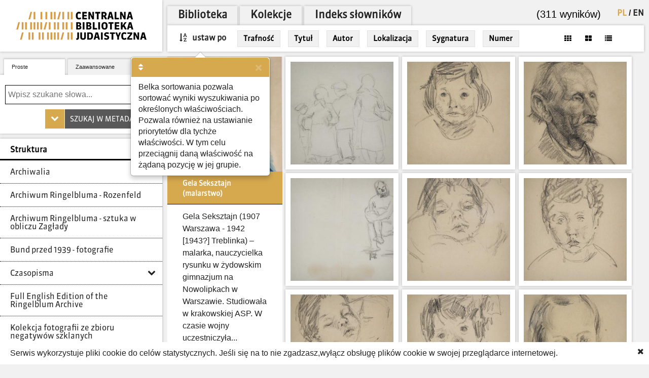

--- FILE ---
content_type: text/html; charset=utf-8
request_url: https://cbj.jhi.pl/collections/638760
body_size: 15758
content:




<!DOCTYPE html>
<!--[if lt IE 7]>      <html class="no-js lt-ie9 lt-ie8 lt-ie7"> <![endif]-->
<!--[if IE 7]>         <html class="no-js lt-ie9 lt-ie8"> <![endif]-->
<!--[if IE 8]>         <html class="no-js lt-ie9"> <![endif]-->
<!--[if gt IE 8]><!--> <html class="no-js"> <!--<![endif]-->
    <head>
        <meta charset="utf-8">
        <meta http-equiv="X-UA-Compatible" content="IE=edge,chrome=1">
        <meta name="viewport" content="width=1024">
	<meta name=”deklaracja-dostępności” content=”https://bip.jhi.pl/deklaracja-dostepnosci”>

		<title>
    
    Centralna Biblioteka Judaistyczna
</title>

        <link rel="stylesheet" href="https://maxcdn.bootstrapcdn.com/font-awesome/4.4.0/css/font-awesome.min.css">
        <link href='//fonts.googleapis.com/css?family=Armata&amp;subset=latin,latin-ext' rel='stylesheet' type='text/css'>

        <link rel="stylesheet" href="/static/css/bootstrap.min.9c4cb4ff957d.css" />
        <link rel="stylesheet" href="/static/css/bootstrap-popover.2061da9b7763.css" />
        <link rel="stylesheet" href="/static/css/bootstrap-theme.35839e4a66cc.css" />
        <link rel="stylesheet" href="/static/css/angular-datepicker.min.10d5eee89b54.css" />


	<link href="/static/css/reset.eb8cbac5c69e.css" rel="stylesheet"  type="text/css">
	<link href="/static/css/style-zih.a1054f1564ad.css" rel="stylesheet"  type="text/css">
        <link href="/static/img/aleph_favicon.177191339d10.ico" rel="shortcut icon" type="image/x-icon" />

	<script src="/static/js/lib/jquery-2.1.0.min.5ca7582261c4.js"></script>
        <script src="/static/js/lib/jquery.cookie.1e3faa7fc494.js"></script>
	<script src="/static/js/lib/jit.b423ffcc1e3f.js"></script>
    <script>
        window.domain = 'cbj.jhi.pl';
        window.http_referer = 'https://l.facebook.com/';
    </script>
	<script src="https://maxcdn.bootstrapcdn.com/bootstrap/3.3.5/js/bootstrap.min.js"></script>
	<script src="/static/js/base.d4b493a8e71a.js"></script>
	<script src="/static/js/angular.min.c8ddded85c81.js"></script>
    <script src="/static/js/angular-locale-pl.d7354d3f0b8b.js"></script>
	<script src="/static/js/moment.9a360f7afca0.js"></script>
	<script src="/static/js/angular-datepicker.min.cad59bfce173.js"></script>
	<script src="/static/js/ng-sanitize.b40d10e55366.js"></script>

	<script src="/static/js/search_box.6e7383b06b74.js"></script>
	<script src="/static/js/app.48a8ed2b3d95.js"></script>
    <script src="/static/js/hypertree_filter.2af7f9fa47d2.js"></script>
    <script src="/static/js/transcript-search.c637406461ab.js"></script>
	<script type="text/javascript" src="/jsi18n/"></script>
	<script src="/static/js/utils.a1b7cbc9a814.js"></script>
    <script src="/static/js/lib/keyboard/js/jquery.keyboard2.933dd3003cec.js"></script>
    <script src="/static/js/resources/keyboard.03de8414f58a.js"></script>
    <script src="/static/js/lib/keyboard/js/jquery.mousewheel.min.053d89e5efe7.js"></script>
    <script src="/static/js/lib/keyboard/js/jquery.keyboard.extension-typing.min.682cc8869903.js"></script>
    <script src="/static/js/lib/keyboard/js/jquery.keyboard.extension-previewkeyset.min.dc95ff4601a4.js"></script>
    <script src="/static/js/lib/keyboard/layouts/keyboard-layouts-greywyvern.min.d88aa2ca4768.js"></script>

    <link href="/static/js/lib/keyboard/css/keyboard.min.696f0e3cf663.css" rel="stylesheet">
    <link href="/static/js/lib/keyboard/css/keyboard-previewkeyset.min.56f62558a8b3.css" rel="stylesheet">
    <link href="/static/js/lib/jquery-ui-1.11.4.custom/css/jquery-ui.min.fe7045256f8b.css" rel="stylesheet">
        <link href="/static/css/style-zih-transcript.5da2be3814b0.css" rel="stylesheet"  type="text/css">
        <meta name="msapplication-TileColor" content="#C6AA76">
        <meta name="msapplication-TileImage" content="/static/img/mstile-144x144.cdd01a9dc210.png">
        <meta name="theme-color" content="#ffffff">
        <meta name="keywords" content="Archiwum Ringelbluma, Ringelblum, Ringelblum Archive, Żydowski Instytut Historyczny, Jewish Historical Institute, Biblioteka, Library , Przechodnie, Twarz dziewczynki, Portret mężczyzny, Siedzący mężczyzna, Portret śpiącego dziecka, Portret dziecka, Portret śpiącego dziecka, Portret dziewczynki z kokardą, Portret dziewczynki z warkoczami, Portret mężczyzny, Portret dziecka, Portret kobiecy, Portret małego chłopczyka, Stojąca kobieta tyłem, Portret młodej dziewczyny, Śpiące dziecko, Siedzący chłopczyk, Chłopczyk z przepaską na oku, Portret śpiącego młodzieńca [Mosze Knaphajs (1910-?)], Śpiąca kobieta, Głowa śpiącego dziecka, Chłopiec siedzący przy piecu, Portret chłopczyka, Matka i syn, Wizerunek siedzącej kobiety, Siedzący mężczyzna, Portrety dzieci, Studium dłoni, Portret chłopca, Portret młodej dziewczyny">

	
    <script src="/static/js/selects2links.c99aea6b2fb4.js"></script>
    <script src="/static/js/lib/jquery.maskedinput.min.7ca9553c5680.js"></script>
    <script src="/static/js/lib/jquery.autocomplete.min.17d9cb7d998d.js"></script>
    <script src="/static/js/lib/truncate.94ca92da1bd3.js"></script>
    <script src="/static/js/resources/search.391fb5f360db.js"></script>
    <script src="/static/js/lib/jquery-ui-1.11.4.custom/js/jquery-ui.min.babfb8b04dca.js"></script>

    <script src="/static/js/lib/keyboard/js/jquery.keyboard2.933dd3003cec.js"></script>
    <script src="/static/js/lib/keyboard/js/jquery.mousewheel.min.053d89e5efe7.js"></script>
    <script src="/static/js/lib/keyboard/js/jquery.keyboard.extension-typing.min.682cc8869903.js"></script>
    <script src="/static/js/lib/keyboard/js/jquery.keyboard.extension-previewkeyset.min.dc95ff4601a4.js"></script>
    <script src="/static/js/lib/keyboard/layouts/keyboard-layouts-greywyvern.min.d88aa2ca4768.js"></script>

    <link href="/static/js/lib/keyboard/css/keyboard-previewkeyset.min.56f62558a8b3.css" rel="stylesheet">
    <link href="/static/js/lib/jquery-ui-1.11.4.custom/css/jquery-ui.min.fe7045256f8b.css" rel="stylesheet">

	<script src="/static/js/tracking.45ded8fe0ae1.js"></script>

        <script>
            moment.locale("pl")
        </script>

    </head>
    <body class="search polish" dir="ltr" ng-app="angularHelpers"  ng-controller="bodyController">

        <!--[if lt IE 7]>
            <p class="chromeframe">Używasz <strong>nieaktualnej</strong> przeglądarki. <a href='http://browsehappy.com/'>Zaktualizuj swoją przeglądarkę</a>.</p>
        <![endif]-->
        
            <div class="row">

                
            </div>


        <div class="all">



            <div class="row navigator-bar">
                <header class="top">

                <div class="logo col-xs-3 col-sm-3 col-md-3 col-lg-3 col-xl-2">
                    <div>
                        <div>
                          <h1 class="cbj_title">
                        <a href="/" title="">
                            <img class="pl" src="/static/img/cbj_logo_pl.eb0ab6cafafa.png" alt="Centralna Biblioteka Judaistyczna" />

                        </a>
                    </h1>
                        </div>

                    </div>

                </div>
                <div class="col-xs-9 col-sm-9 col-md-9 col-lg-9 col-xl-10">
                    <div class="row">
                    <div class="col-xs-12">
                        <nav class="main_menu container-fluid">
                    <ul>

                            <li>


<form action="/setlang/" method="post" class="lang_button">
	
	<div style="position: relative">
	
		<button value="pl" class="active" name="language" type="submit" title="polski">
                PL
		</button>
		
			<span>/</span>
		
	
		<button value="en" class="" name="language" type="submit" title="English">
                EN
		</button>
		
	
	</div>
</form>
</li>

                        <li>
                                <span id="count" >
                                    (311 wyników)
                                 </span>

                   </li> 
			    <!--li><a href="/about/">O projekcie</a></li-->
                            <!--li><a href="/collections/" >Kolekcje</a></li-->


			<li class="is_tab"><a class="main_lib" href="/">Biblioteka</a></li>
                	<li class="is_tab"><a class="main_col" href="/collections/" >Kolekcje</a></li>
			<li class="is_tab"><a class="main_con" href="/documents/concepts/">Indeks słowników</a></li>
                    </ul>
                </nav></div>
                    </div>
                    <div class="row">
                    <div class="col-xs-12">
                        
    <div id="search_sort">
        <div class="t_container container-fluid no-padding">
            <div class="col-xs-2 col-md-2 hidden-xs hidden-sm sort-tooltip">
                <h1 id="sortby_label"  data-toggle="popover" data-trigger="focus" data-content="Belka sortowania pozwala sortować wyniki wyszukiwania po określonych właściwościach. Pozwala również na ustawianie priorytetów dla tychże właściwości. W tym celu przeciągnij daną właściwość na żądaną pozycję w jej grupie.">
                <i class="fa fa-sort-alpha-asc"></i> Ustaw po </h1>
            </div>

            <div id="sort_fields_container" class="col-md-10 col-xs-10">
                <fieldset id="sort_fields">
                    
                      
                        <select name="sort" id="sort" data-field=score data-field-label=Trafność>
                            <option value="" ></option>
                            <option value="score asc"  >Trafność rosnąco</option>
                            <option value="score desc"  >Trafność malejąco</option>
                        </select>

                      
                    
                      
                        <select name="sort" id="sort" data-field=title data-field-label=Tytuł>
                            <option value="" ></option>
                            <option value="title asc"  >Tytuł rosnąco</option>
                            <option value="title desc"  >Tytuł malejąco</option>
                        </select>

                      
                    
                      
                        <select name="sort" id="sort" data-field=creator data-field-label=Autor>
                            <option value="" ></option>
                            <option value="creator asc"  >Autor rosnąco</option>
                            <option value="creator desc"  >Autor malejąco</option>
                        </select>

                      
                    
                      
                        <select name="sort" id="sort" data-field=localization data-field-label=Lokalizacja>
                            <option value="" ></option>
                            <option value="localization asc"  >Lokalizacja rosnąco</option>
                            <option value="localization desc"  >Lokalizacja malejąco</option>
                        </select>

                      
                    
                      
                        <select name="sort" id="sort" data-field=identifier data-field-label=Sygnatura>
                            <option value="" ></option>
                            <option value="identifier asc"  >Sygnatura rosnąco</option>
                            <option value="identifier desc"  >Sygnatura malejąco</option>
                        </select>

                      
                    
                      
                        <select name="sort" id="sort" data-field=issueToSort data-field-label=Numer>
                            <option value="" ></option>
                            <option value="issueToSort asc"  >Numer rosnąco</option>
                            <option value="issueToSort desc"  >Numer malejąco</option>
                        </select>

                      
                    
                      
                    
                </fieldset>



            </div>
            <div class="switch_view col-md-2 col-xs-2">

                <a href="#" class="results">
                    <div class="tooltip-kuba-container"><div class="tooltip-kuba"><p> Opis podstawowy</p> </div><i class="fa fa-th"></i></div>
                </a>
                <a href="#" class="inline2">
                    <div class="tooltip-kuba-container"><div class="tooltip-kuba"><p> Opis rozszerzony</p> </div><i class="fa fa-th-large"></i></div>
                </a>
                <a href="#" class="inline1">
                    <div class="tooltip-kuba-container"><div class="tooltip-kuba"><p> Lista</p> </div><i class="fa fa-list"></i></div>
                </a>
            </div>
        </div>
    </div>

                    </div>

                    </div>

                </div>


            </header>
            </div>


            <section class="content">

                
                


                    <div class="row">


            
                    <div class="col-xs-3 col-sm-3 col-md-3 col-lg-3 col-xl-2 ">
                        <div class="left_panel">



                     <div ng-controller="searchBoxController" class="search_panel_app">
                        
                         <div class="search-tab-container">
                            <div ng-class="{'search-tab-inactive': !basicSearch }" class="search-tab-basic search-tab" ng-click="basicSearch = true; saveForm()"><div>Proste</div> <div class="virtual_shadow"></div></div>
                            <div ng-class="{'search-tab-inactive': basicSearch }" class="search-tab-advanced search-tab" ng-click="basicSearch = false; saveForm()"><div>Zaawansowane</div> <div class="virtual_shadow"></div></div>
                        </div>
                         
                        <div class="search_panel" >




                            <div  ng-init="searchMode = setMode('')" class="search_basic" ng-show="basicSearch">
                                <form form-on-change="saveForm()" method="get" action="" id="search-form-basic" ng-class="{'current-search': basicSearch}" class="search-form-ajax form-horizontal">
                                <div class="t_row vkeyb_input_container">
                                    <div class="cell">
                                            <input class="search_input vkeyb_input" id="search_input" ng-model="searchQuery" ng-init="searchQuery = ''" placeholder='Wpisz szukane słowa...' type="text" name="q">
                                    </div>
                                    <div class="cell">
                                            <button class="vkeyb_toggle_button vkeyb_toggle btn" type="button"><i class="fa fa-keyboard-o"></i></button>
                                    </div>
                                </div>

                                <div ng-cloak class="search_row search_buttons basic-search-buttons">
                                    <button class="search_button btn float-right" type="submit" ng-disabled="!isEmpty()">[[searchType.text]]</button>
                                    <div ng-cloak class="search_button_select float-right" ng-init="searchSelectEnabled = false" ng-click="searchSelectEnabled = !searchSelectEnabled">
                                        <!--<img src="/static/img/chevron-down.png">-->
                                        <div ng-show="searchSelectEnabled">
                                            <div ng-repeat="(key, value) in basicSearchOptions" ng-click="setMode(value.type) ">[[value.text]]</div>
                                        </div>

                                    </div>

                                    <div style="clear: both;"></div>
                                </div>
                                    <input type="hidden" name="m" value="[[searchType.type]]">
                                </form>
                            </div>


                            <!--ADVANCED SEARCH-->



                                    <div class="search_advanced" ng-show="!basicSearch" ng-cloak >
                                        <form form-on-change="saveForm()" method="get" action="" id="search-form-advanced" ng-class="{'current-search': !basicSearch}" class="search-form-ajax form-horizontal">
                                        <div class="advanced_search_item" ng-repeat="subform in adv_form track by $index">

                                        <div class="t_row vkeyb_input_container">

                                            <div class="cell">
                                                <button ng-disabled="adv_form.length == 1" ng-click="remove($index); saveForm()" class="advanced_search_remove btn" type="button"><i class="fa fa-trash-o"></i></button>
                                            </div>

                                            <div class="cell adv-search-first-cell">
                                                <select ng-options="field as field.verbose_name for field in config.fields track by field.name " name="advanced_field" class="advanced_field" ng-model="subform.first" ng-change="update(subform)" >

                                                    <!--<option ng-repeat="field in config.fields" value="[[field.name]]">[[field.verbose_name]]</option>-->



                                                </select>
                                            </div>

                                            <div class="cell ">
                                                <select ng-options="item as item.label for item in config.adv_fields[subform.first.type] track by item.name" name="advanced_kind" class="advanced_kind" ng-model="subform.second" >
                                                    <!--<option ng-repeat="(key, value) in subform.secondForm" value="[[key]]" >[[value]]</option>-->
                                                </select>
                                            </div>


                                        </div>


                                            <div ng-if="subform.second.type == 'date'" class="datepicker-container" >

                                                <input ng-value="changeDate(subform)" type="hidden"  name="advanced_query" >

                                                    <div class="datetime-field-icon">
                                                    <i class="fa fa-calendar-o"></i>
                                                    <input class="advanced_query input-date " date-time format="YYYY-MM-DD" ng-model="subform.firstDate"  min-view="date" >
                                                    </div>

                                            </div>

                                            <div ng-if="subform.second.type == 'date_range'" class="datepicker-container" >
                                                <input ng-value="changeDateRange(subform)" type="hidden" name="advanced_query" >


                                                <div class="datetime-field-icon datetime-field-half">
                                                    <i class="fa fa-calendar-o"></i>
                                                    <input class="advanced_query input-date input-date-range" date-time format="YYYY-MM-DD" ng-model="subform.firstDate"  min-view="date" >
                                                    </div>
                                                <div class="datetime-field-icon datetime-field-half">
                                                    <i class="fa fa-calendar-o"></i>
                                                    <input class="advanced_query input-date input-date-range" date-time format="YYYY-MM-DD" ng-model="subform.secondDate" min-view="date" >
                                                    </div>



                                            </div>

                                        <div ng-if="subform.second.type == 'text'" class="vkeyb_input_container">
                                            <div class="cell query adv-search-input-cell">
                                                <input ng-model="subform.value" type="text" name="advanced_query" class="advanced_query vkeyb_input" placeholder='Wpisz szukane słowa...' value="" />
                                            </div>
                                            <div class="cell">
                                                <button class="vkeyb_toggle_button vkeyb_toggle btn" type="button"><i class="fa fa-keyboard-o"></i></button>
                                            </div>

                                        </div>

                                        <span class="date_format_info">RRRR-MM-DD</span>
                                        </div>

                                    <div class="search_row search_buttons">
                                    <button class="search_button btn float-right" type="submit">Szukaj</button>
                                    <button ng-click="addEmptyField(); saveForm()"  class="btn add_advanced_search " type="button"><i class="fa fa-plus-circle"></i></button>

                                        <div style="clear: both;"></div>
                                        <span class="clear_button "  ng-click="clearForm(); saveForm()">Usuń formularz</span>
                                         <div style="clear: both;"></div>
                                </div>
                                            </form>
                                    </div>

                        </div>
                     </div>



                        
<form action="" method="get" id="filter-form">
    
<!--1-magazine 9-book 3-archive -->
    

    
        
        <div id="collections_structure">
            <h2 class="filters_title">Struktura</h2>
            <!--test-->

<ul>

    <li class="">
        <a href="/collections/635466" class="">Archiwalia</a>
        
            <!--test-->

<ul>

    <li class="">
        <a href="/collections/810761" class="">Akta Gminy Wyznaniowej Żydowskiej m. Włocławka</a>
        
            <!--test-->

<ul>

    <li class="">
        <a href="/collections/945066" class="">Akta Gminy Wyznaniowej Żydowskiej m. Włocławka 113/1</a>
        
            <!--test-->

<ul>

</ul>


        
        
    </li>

    <li class="">
        <a href="/collections/951885" class="">Akta Gminy Wyznaniowej Żydowskiej m. Włocławka 113/10</a>
        
            <!--test-->

<ul>

</ul>


        
        
    </li>

    <li class="">
        <a href="/collections/944238" class="">Akta Gminy Wyznaniowej Żydowskiej m. Włocławka 113/11</a>
        
            <!--test-->

<ul>

</ul>


        
        
    </li>

    <li class="">
        <a href="/collections/944239" class="">Akta Gminy Wyznaniowej Żydowskiej m. Włocławka 113/12</a>
        
            <!--test-->

<ul>

</ul>


        
        
    </li>

    <li class="">
        <a href="/collections/951884" class="">Akta Gminy Wyznaniowej Żydowskiej m. Włocławka 113/13</a>
        
            <!--test-->

<ul>

</ul>


        
        
    </li>

    <li class="">
        <a href="/collections/944240" class="">Akta Gminy Wyznaniowej Żydowskiej m. Włocławka 113/14</a>
        
            <!--test-->

<ul>

</ul>


        
        
    </li>

    <li class="">
        <a href="/collections/944237" class="">Akta Gminy Wyznaniowej Żydowskiej m. Włocławka 113/15</a>
        
            <!--test-->

<ul>

</ul>


        
        
    </li>

    <li class="">
        <a href="/collections/944241" class="">Akta Gminy Wyznaniowej Żydowskiej m. Włocławka 113/16</a>
        
            <!--test-->

<ul>

</ul>


        
        
    </li>

    <li class="">
        <a href="/collections/944242" class="">Akta Gminy Wyznaniowej Żydowskiej m. Włocławka 113/17</a>
        
            <!--test-->

<ul>

</ul>


        
        
    </li>

    <li class="">
        <a href="/collections/944881" class="">Akta Gminy Wyznaniowej Żydowskiej m. Włocławka 113/18</a>
        
            <!--test-->

<ul>

</ul>


        
        
    </li>

    <li class="">
        <a href="/collections/944944" class="">Akta Gminy Wyznaniowej Żydowskiej m. Włocławka 113/19</a>
        
            <!--test-->

<ul>

</ul>


        
        
    </li>

    <li class="">
        <a href="/collections/945067" class="">Akta Gminy Wyznaniowej Żydowskiej m. Włocławka 113/2</a>
        
            <!--test-->

<ul>

</ul>


        
        
    </li>

    <li class="">
        <a href="/collections/945027" class="">Akta Gminy Wyznaniowej Żydowskiej m. Włocławka 113/21</a>
        
            <!--test-->

<ul>

</ul>


        
        
    </li>

    <li class="">
        <a href="/collections/951887" class="">Akta Gminy Wyznaniowej Żydowskiej m. Włocławka 113/22</a>
        
            <!--test-->

<ul>

</ul>


        
        
    </li>

    <li class="">
        <a href="/collections/951888" class="">Akta Gminy Wyznaniowej Żydowskiej m. Włocławka 113/23</a>
        
            <!--test-->

<ul>

</ul>


        
        
    </li>

    <li class="">
        <a href="/collections/951889" class="">Akta Gminy Wyznaniowej Żydowskiej m. Włocławka 113/24</a>
        
            <!--test-->

<ul>

</ul>


        
        
    </li>

    <li class="">
        <a href="/collections/951890" class="">Akta Gminy Wyznaniowej Żydowskiej m. Włocławka 113/25</a>
        
            <!--test-->

<ul>

</ul>


        
        
    </li>

    <li class="">
        <a href="/collections/951891" class="">Akta Gminy Wyznaniowej Żydowskiej m. Włocławka 113/26</a>
        
            <!--test-->

<ul>

</ul>


        
        
    </li>

    <li class="">
        <a href="/collections/951892" class="">Akta Gminy Wyznaniowej Żydowskiej m. Włocławka 113/27</a>
        
            <!--test-->

<ul>

</ul>


        
        
    </li>

    <li class="">
        <a href="/collections/951893" class="">Akta Gminy Wyznaniowej Żydowskiej m. Włocławka 113/28</a>
        
            <!--test-->

<ul>

</ul>


        
        
    </li>

    <li class="">
        <a href="/collections/951894" class="">Akta Gminy Wyznaniowej Żydowskiej m. Włocławka 113/29</a>
        
            <!--test-->

<ul>

</ul>


        
        
    </li>

    <li class="">
        <a href="/collections/945068" class="">Akta Gminy Wyznaniowej Żydowskiej m. Włocławka 113/3</a>
        
            <!--test-->

<ul>

</ul>


        
        
    </li>

    <li class="">
        <a href="/collections/951895" class="">Akta Gminy Wyznaniowej Żydowskiej m. Włocławka 113/30</a>
        
            <!--test-->

<ul>

</ul>


        
        
    </li>

    <li class="">
        <a href="/collections/945069" class="">Akta Gminy Wyznaniowej Żydowskiej m. Włocławka 113/4</a>
        
            <!--test-->

<ul>

</ul>


        
        
    </li>

    <li class="">
        <a href="/collections/945070" class="">Akta Gminy Wyznaniowej Żydowskiej m. Włocławka 113/5</a>
        
            <!--test-->

<ul>

</ul>


        
        
    </li>

    <li class="">
        <a href="/collections/945412" class="">Akta Gminy Wyznaniowej Żydowskiej m. Włocławka 113/6</a>
        
            <!--test-->

<ul>

</ul>


        
        
    </li>

    <li class="">
        <a href="/collections/945413" class="">Akta Gminy Wyznaniowej Żydowskiej m. Włocławka 113/7</a>
        
            <!--test-->

<ul>

</ul>


        
        
    </li>

    <li class="">
        <a href="/collections/951886" class="">Akta Gminy Wyznaniowej Żydowskiej m. Włocławka 113/8</a>
        
            <!--test-->

<ul>

</ul>


        
        
    </li>

    <li class="">
        <a href="/collections/945414" class="">Akta Gminy Wyznaniowej Żydowskiej m. Włocławka 113/9</a>
        
            <!--test-->

<ul>

</ul>


        
        
    </li>

    <li class="">
        <a href="/collections/944948" class="">Akta Gminy Wyznaniowej Żydowskiej m. Włocławka 119/20</a>
        
            <!--test-->

<ul>

</ul>


        
        
    </li>

</ul>


        
        <i class="fa fa-chevron-down"></i>
    </li>

    <li class="">
        <a href="/collections/920733" class="">Akta Gminy Wyznaniowej Żydowskiej w Żychlinie</a>
        
            <!--test-->

<ul>

</ul>


        
        
    </li>

    <li class="">
        <a href="/collections/980441" class="">Dokumenty z Archiwum Ringelbluma</a>
        
            <!--test-->

<ul>

</ul>


        
        
    </li>

    <li class="">
        <a href="/collections/952476" class="">Gmina Żydowska w Bydgoszczy. Synagogen-Gemeinde zu Bromberg</a>
        
            <!--test-->

<ul>

</ul>


        
        
    </li>

    <li class="">
        <a href="/collections/563985" class="">Gmina Żydowska w Pradze</a>
        
            <!--test-->

<ul>

</ul>


        
        
    </li>

    <li class="">
        <a href="/collections/810762" class="">Judenraty</a>
        
            <!--test-->

<ul>

    <li class="">
        <a href="/collections/827827" class="">Kartoteka jeńców wojennych obozu na Lipowej 7</a>
        
            <!--test-->

<ul>

</ul>


        
        
    </li>

    <li class="">
        <a href="/collections/848769" class="">Rada Starszych Ludności Żydowskiej w Radomiu.  (Der Ältestenrat der Jüdischen Bevölkerung in Radom.)</a>
        
            <!--test-->

<ul>

</ul>


        
        
    </li>

    <li class="">
        <a href="/collections/851552" class="">Rada Starszych Ludności Żydowskiej w Radomiu. 
(Zbiór fotografii legitymacyjnych 
do wniosków o wydanie dowodów tożsamości)</a>
        
            <!--test-->

<ul>

</ul>


        
        
    </li>

    <li class="">
        <a href="/collections/1261549" class="">Rada Żydowska w Białej Rawskiej</a>
        
            <!--test-->

<ul>

</ul>


        
        
    </li>

    <li class="">
        <a href="/collections/848387" class="">Rada Żydowska w Bochni</a>
        
            <!--test-->

<ul>

</ul>


        
        
    </li>

    <li class="">
        <a href="/collections/848472" class="">Rada Żydowska w Drohobyczu</a>
        
            <!--test-->

<ul>

</ul>


        
        
    </li>

    <li class="">
        <a href="/collections/848388" class="">Rada Żydowska w Falenicy (Judenrat der Gemeinde Falenica)</a>
        
            <!--test-->

<ul>

</ul>


        
        
    </li>

    <li class="">
        <a href="/collections/848480" class="">Rada Żydowska w Jaśle</a>
        
            <!--test-->

<ul>

</ul>


        
        
    </li>

    <li class="">
        <a href="/collections/848474" class="">Rada Żydowska w Kielcach (Der Ältestenrat in Kielce)</a>
        
            <!--test-->

<ul>

</ul>


        
        
    </li>

    <li class="">
        <a href="/collections/848471" class="">Rada Żydowska w Kobierzynie</a>
        
            <!--test-->

<ul>

</ul>


        
        
    </li>

    <li class="">
        <a href="/collections/848475" class="">Rada Żydowska w Kownie (Wiliampol) (Ältestenrat der Jüdischen Ghettogemeinde Vilijampolè)</a>
        
            <!--test-->

<ul>

</ul>


        
        
    </li>

    <li class="">
        <a href="/collections/827495" class="">Rada Żydowska w Krakowie (Jüdische Gemeinde in Krakau)</a>
        
            <!--test-->

<ul>

</ul>


        
        
    </li>

    <li class="">
        <a href="/collections/848389" class="">Rada Żydowska w Międzyrzecu Podlaskim (Judenrat in Międzyrzec)</a>
        
            <!--test-->

<ul>

</ul>


        
        
    </li>

    <li class="">
        <a href="/collections/848676" class="">Rada Żydowska w Nowym Sączu</a>
        
            <!--test-->

<ul>

</ul>


        
        
    </li>

    <li class="">
        <a href="/collections/848473" class="">Rada Żydowska w Opatowie</a>
        
            <!--test-->

<ul>

</ul>


        
        
    </li>

    <li class="">
        <a href="/collections/848487" class="">Rada Żydowska w Pabianicach (Ältestenrat der Juden in Pabianice)</a>
        
            <!--test-->

<ul>

</ul>


        
        
    </li>

    <li class="">
        <a href="/collections/848486" class="">Rada Żydowska w Pińsku (Judenrat der Stadt Pinsk)</a>
        
            <!--test-->

<ul>

</ul>


        
        
    </li>

    <li class="">
        <a href="/collections/848483" class="">Rada Żydowska w Piotrkowie</a>
        
            <!--test-->

<ul>

</ul>


        
        
    </li>

    <li class="">
        <a href="/collections/848482" class="">Rada Żydowska w Przemyślu (Der Judenrat in Przemysl)</a>
        
            <!--test-->

<ul>

</ul>


        
        
    </li>

    <li class="">
        <a href="/collections/848476" class="">Rada Żydowska w Rawie Ruskiej (Der Judenrat in Rawa Ruska)</a>
        
            <!--test-->

<ul>

</ul>


        
        
    </li>

    <li class="">
        <a href="/collections/848484" class="">Rada Żydowska w Rzeszowie</a>
        
            <!--test-->

<ul>

</ul>


        
        
    </li>

    <li class="">
        <a href="/collections/847994" class="">Rada Żydowska w Staszowie (Der Judenrat in Staszów)</a>
        
            <!--test-->

<ul>

</ul>


        
        
    </li>

    <li class="">
        <a href="/collections/847992" class="">Rada Żydowska w Tarnowie</a>
        
            <!--test-->

<ul>

</ul>


        
        
    </li>

    <li class="">
        <a href="/collections/848485" class="">Rada Żydowska w Theresienstadt (Jüdische Selbstverwaltung)</a>
        
            <!--test-->

<ul>

</ul>


        
        
    </li>

    <li class="">
        <a href="/collections/848478" class="">Rada Żydowska w Ujściu Jezuickim</a>
        
            <!--test-->

<ul>

</ul>


        
        
    </li>

    <li class="">
        <a href="/collections/848138" class="">Rada Żydowska w Warszawie (Der Judenrat in Warschau)</a>
        
            <!--test-->

<ul>

</ul>


        
        
    </li>

    <li class="">
        <a href="/collections/848479" class="">Rada Żydowska w Wilnie (Wilnaer Judenrat)</a>
        
            <!--test-->

<ul>

</ul>


        
        
    </li>

    <li class="">
        <a href="/collections/848477" class="">Rada Żydowska w Woli Wereszczyńskiej (Judische Gemeindet in Wereschein)</a>
        
            <!--test-->

<ul>

</ul>


        
        
    </li>

    <li class="">
        <a href="/collections/848481" class="">Rada Żydowska w Zwierzyńcu</a>
        
            <!--test-->

<ul>

</ul>


        
        
    </li>

    <li class="">
        <a href="/collections/848032" class="">Rada Żydowska we Lwowie. Zbiór dokumentów dotyczących getta lwowskiego (Teka lwowska)</a>
        
            <!--test-->

<ul>

</ul>


        
        
    </li>

    <li class="">
        <a href="/collections/851419" class="">Zbiór fotografii legitymacyjnych mieszkańców Siedlec</a>
        
            <!--test-->

<ul>

</ul>


        
        
    </li>

    <li class="">
        <a href="/collections/978749" class="">Zbiór materiałów do dziejów ludności żydowskiej w Łodzi. 1939-1944</a>
        
            <!--test-->

<ul>

</ul>


        
        
    </li>

</ul>


        
        <i class="fa fa-chevron-down"></i>
    </li>

    <li class="">
        <a href="/collections/552807" class="">Kartoteka ludności żydowskiej Gliwic</a>
        
            <!--test-->

<ul>

</ul>


        
        
    </li>

    <li class="">
        <a href="/collections/504441" class="">Karty zgonu zmarłych w warszawskim getcie</a>
        
            <!--test-->

<ul>

</ul>


        
        
    </li>

    <li class="">
        <a href="/collections/812831" class="">Pamiętniki Idy Gliksztejn</a>
        
            <!--test-->

<ul>

</ul>


        
        
    </li>

    <li class="">
        <a href="/collections/170046" class="">Synagogengemeinde zu Breslau (Gmina Żydowska we Wrocławiu) 1755 - 1944</a>
        
            <!--test-->

<ul>

</ul>


        
        
    </li>

    <li class="">
        <a href="/collections/726599" class="">Zbiór dokumentów lóż masońskich</a>
        
            <!--test-->

<ul>

</ul>


        
        
    </li>

    <li class="">
        <a href="/collections/943526" class="">Zbiór obwieszczeń i plakatów dotyczących ludności żydowskiej</a>
        
            <!--test-->

<ul>

</ul>


        
        
    </li>

    <li class="">
        <a href="/collections/952472" class="">Związek Literatów i Dziennikarzy Żydowskich w Polsce</a>
        
            <!--test-->

<ul>

</ul>


        
        
    </li>

    <li class="">
        <a href="/collections/747170" class="">Żydowskie Towarzystwo Krzewienia Sztuk Pięknych</a>
        
            <!--test-->

<ul>

</ul>


        
        
    </li>

    <li class="">
        <a href="/collections/848804" class="">Żydowskie Towarzystwo Kultury w Polsce</a>
        
            <!--test-->

<ul>

</ul>


        
        
    </li>

</ul>


        
        <i class="fa fa-chevron-down"></i>
    </li>

    <li class="">
        <a href="/collections/783395" class="">Archiwum Ringelbluma - Rozenfeld</a>
        
            <!--test-->

<ul>

</ul>


        
        
    </li>

    <li class="">
        <a href="/collections/633663" class="">Archiwum Ringelbluma - sztuka w obliczu Zagłady</a>
        
            <!--test-->

<ul>

</ul>


        
        
    </li>

    <li class="">
        <a href="/collections/1028708" class="">Bund przed 1939 - fotografie</a>
        
            <!--test-->

<ul>

</ul>


        
        
    </li>

    <li class="">
        <a href="/collections/710375" class="">Czasopisma</a>
        
            <!--test-->

<ul>

    <li class="">
        <a href="/collections/710387" class="">Czasopisma w języku hebrajskim</a>
        
            <!--test-->

<ul>

    <li class="">
        <a href="/collections/803458" class="">Dyglejnu</a>
        
            <!--test-->

<ul>

</ul>


        
        
    </li>

    <li class="">
        <a href="/collections/804744" class="">Hazefirah/Hacefira</a>
        
            <!--test-->

<ul>

</ul>


        
        
    </li>

</ul>


        
        <i class="fa fa-chevron-down"></i>
    </li>

    <li class="">
        <a href="/collections/710386" class="">Czasopisma w języku jidysz</a>
        
            <!--test-->

<ul>

    <li class="">
        <a href="/collections/1214270" class="">Bafrajung</a>
        
            <!--test-->

<ul>

</ul>


        
        
    </li>

    <li class="">
        <a href="/collections/1210215" class="">Białystoker Judiszer Kurjer</a>
        
            <!--test-->

<ul>

</ul>


        
        
    </li>

    <li class="">
        <a href="/collections/1299372" class="">Bleter Far Geszichte</a>
        
            <!--test-->

<ul>

</ul>


        
        
    </li>

    <li class="">
        <a href="/collections/1210234" class="">Błoj Wajs</a>
        
            <!--test-->

<ul>

</ul>


        
        
    </li>

    <li class="">
        <a href="/collections/1213149" class="">Das Lubliner Wort</a>
        
            <!--test-->

<ul>

</ul>


        
        
    </li>

    <li class="">
        <a href="/collections/1223722" class="">Der Jidiszer Hojz-Doktor</a>
        
            <!--test-->

<ul>

</ul>


        
        
    </li>

    <li class="">
        <a href="/collections/1210241" class="">Der Jud</a>
        
            <!--test-->

<ul>

</ul>


        
        
    </li>

    <li class="">
        <a href="/collections/1223724" class="">Der Junger Pionir</a>
        
            <!--test-->

<ul>

</ul>


        
        
    </li>

    <li class="">
        <a href="/collections/1223726" class="">Der Kritikier: jednodniówka</a>
        
            <!--test-->

<ul>

</ul>


        
        
    </li>

    <li class="">
        <a href="/collections/1223725" class="">Der Mechabel</a>
        
            <!--test-->

<ul>

</ul>


        
        
    </li>

    <li class="">
        <a href="/collections/1210242" class="">Der Sztral</a>
        
            <!--test-->

<ul>

</ul>


        
        
    </li>

    <li class="">
        <a href="/collections/1210240" class="">Der Tog</a>
        
            <!--test-->

<ul>

</ul>


        
        
    </li>

    <li class="">
        <a href="/collections/1223720" class="">Di Fraje Jugnt: jednodniówka</a>
        
            <!--test-->

<ul>

</ul>


        
        
    </li>

    <li class="">
        <a href="/collections/1210237" class="">Di Idisze Woch</a>
        
            <!--test-->

<ul>

</ul>


        
        
    </li>

    <li class="">
        <a href="/collections/1210216" class="">Di Jidisze Szprach: żurnal far praktisz jidisz szprachwojsn</a>
        
            <!--test-->

<ul>

</ul>


        
        
    </li>

    <li class="">
        <a href="/collections/1212479" class="">Di Kinder Welt</a>
        
            <!--test-->

<ul>

</ul>


        
        
    </li>

    <li class="">
        <a href="/collections/1210239" class="">Di Naje Szul</a>
        
            <!--test-->

<ul>

</ul>


        
        
    </li>

    <li class="">
        <a href="/collections/1210238" class="">Di Welt</a>
        
            <!--test-->

<ul>

</ul>


        
        
    </li>

    <li class="">
        <a href="/collections/1212844" class="">Die Jüdische Welt</a>
        
            <!--test-->

<ul>

</ul>


        
        
    </li>

    <li class="">
        <a href="/collections/1212946" class="">Dos Fraje Wort: Organ fun di bafrajte jidn in Feldafing</a>
        
            <!--test-->

<ul>

</ul>


        
        
    </li>

    <li class="">
        <a href="/collections/1243632" class="">Dos Judisze Fołk (1906–1907 [?])</a>
        
            <!--test-->

<ul>

</ul>


        
        
    </li>

    <li class="">
        <a href="/collections/1210235" class="">Dos Judisze Fołk (1912–1919)</a>
        
            <!--test-->

<ul>

</ul>


        
        
    </li>

    <li class="">
        <a href="/collections/1210236" class="">Dos Kind</a>
        
            <!--test-->

<ul>

</ul>


        
        
    </li>

    <li class="">
        <a href="/collections/1210233" class="">Ejropeisze Literatur</a>
        
            <!--test-->

<ul>

</ul>


        
        
    </li>

    <li class="">
        <a href="/collections/1223758" class="">Etiuden: pismo poświęcone zagadnieniom kultury i życia</a>
        
            <!--test-->

<ul>

</ul>


        
        
    </li>

    <li class="">
        <a href="/collections/1224542" class="">Flamen</a>
        
            <!--test-->

<ul>

</ul>


        
        
    </li>

    <li class="">
        <a href="/collections/1223729" class="">Heftn far literatur kultur un kritik</a>
        
            <!--test-->

<ul>

</ul>


        
        
    </li>

    <li class="">
        <a href="/collections/1223728" class="">Hemshekh</a>
        
            <!--test-->

<ul>

</ul>


        
        
    </li>

    <li class="">
        <a href="/collections/1210217" class="">Ibergang: Organ fun der Federacje fun Jidn fun Pojln in der amerik zone</a>
        
            <!--test-->

<ul>

</ul>


        
        
    </li>

    <li class="">
        <a href="/collections/1214267" class="">Ichud: dwutygodnik syjonistyczno-demokratyczny</a>
        
            <!--test-->

<ul>

</ul>


        
        
    </li>

    <li class="">
        <a href="/collections/809873" class="">Idisze Biłder</a>
        
            <!--test-->

<ul>

</ul>


        
        
    </li>

    <li class="">
        <a href="/collections/810763" class="">Idisze Szriftn</a>
        
            <!--test-->

<ul>

</ul>


        
        
    </li>

    <li class="">
        <a href="/collections/1214268" class="">Ilustrirte Welt</a>
        
            <!--test-->

<ul>

</ul>


        
        
    </li>

    <li class="">
        <a href="/collections/804111" class="">Ilustritrer Pojliszer Manczester</a>
        
            <!--test-->

<ul>

</ul>


        
        
    </li>

    <li class="">
        <a href="/collections/1214269" class="">In Gang</a>
        
            <!--test-->

<ul>

</ul>


        
        
    </li>

    <li class="">
        <a href="/collections/804110" class="">Jidisz Teater</a>
        
            <!--test-->

<ul>

</ul>


        
        
    </li>

    <li class="">
        <a href="/collections/933486" class="">Jidisze Cajtung : Jewish Newspaper</a>
        
            <!--test-->

<ul>

</ul>


        
        
    </li>

    <li class="">
        <a href="/collections/1223734" class="">Jidisze Filologie</a>
        
            <!--test-->

<ul>

</ul>


        
        
    </li>

    <li class="">
        <a href="/collections/1212218" class="">Jidiszer Arbeter Pinkes</a>
        
            <!--test-->

<ul>

</ul>


        
        
    </li>

    <li class="">
        <a href="/collections/1210256" class="">Jidiszes Folks-Blat: a politisz-literarisze cajtung</a>
        
            <!--test-->

<ul>

</ul>


        
        
    </li>

    <li class="">
        <a href="/collections/1223732" class="">Judisz: sbornik</a>
        
            <!--test-->

<ul>

</ul>


        
        
    </li>

    <li class="">
        <a href="/collections/1223733" class="">Judisze Bihne</a>
        
            <!--test-->

<ul>

</ul>


        
        
    </li>

    <li class="">
        <a href="/collections/1223731" class="">Jugend: Sammelheft fün schöne Literatur und freien Gedank</a>
        
            <!--test-->

<ul>

</ul>


        
        
    </li>

    <li class="">
        <a href="/collections/1224690" class="">Kunst un Lebn: literarisz-kinstlerisze un gezelszaftleche wochnszrift</a>
        
            <!--test-->

<ul>

</ul>


        
        
    </li>

    <li class="">
        <a href="/collections/1223735" class="">Landoj-Buch</a>
        
            <!--test-->

<ul>

</ul>


        
        
    </li>

    <li class="">
        <a href="/collections/1213292" class="">Landsberger Lager-Cajtung</a>
        
            <!--test-->

<ul>

</ul>


        
        
    </li>

    <li class="">
        <a href="/collections/1210257" class="">Literarysze Trybune</a>
        
            <!--test-->

<ul>

</ul>


        
        
    </li>

    <li class="">
        <a href="/collections/1223736" class="">Literatur un leben</a>
        
            <!--test-->

<ul>

</ul>


        
        
    </li>

    <li class="">
        <a href="/collections/1223737" class="">Naj-Ejrope</a>
        
            <!--test-->

<ul>

</ul>


        
        
    </li>

    <li class="">
        <a href="/collections/1210218" class="">Najer Folksblat: Unpartaisze Politisz-Gezelszaftliche Togcajtung</a>
        
            <!--test-->

<ul>

</ul>


        
        
    </li>

    <li class="">
        <a href="/collections/1210219" class="">Najer Morgen: Lemberger Togblat</a>
        
            <!--test-->

<ul>

</ul>


        
        
    </li>

    <li class="">
        <a href="/collections/1210258" class="">Najer Unzer Tog</a>
        
            <!--test-->

<ul>

</ul>


        
        
    </li>

    <li class="">
        <a href="/collections/952272" class="">Nowe Życie</a>
        
            <!--test-->

<ul>

</ul>


        
        
    </li>

    <li class="">
        <a href="/collections/1210262" class="">Ojf der Fraj</a>
        
            <!--test-->

<ul>

</ul>


        
        
    </li>

    <li class="">
        <a href="/collections/1214258" class="">Ojf der Wach</a>
        
            <!--test-->

<ul>

</ul>


        
        
    </li>

    <li class="">
        <a href="/collections/1213592" class="">Ojf di Wander Wegn</a>
        
            <!--test-->

<ul>

</ul>


        
        
    </li>

    <li class="">
        <a href="/collections/1213739" class="">Ojfgang: umophengike jidisze wochnszrift in Estrajch</a>
        
            <!--test-->

<ul>

</ul>


        
        
    </li>

    <li class="">
        <a href="/collections/1213866" class="">Ojfsztajg: Socjalistisz-Teritorjalistiszer Jugnt-Organ</a>
        
            <!--test-->

<ul>

</ul>


        
        
    </li>

    <li class="">
        <a href="/collections/1210259" class="">Pinsker Cajtung</a>
        
            <!--test-->

<ul>

</ul>


        
        
    </li>

    <li class="">
        <a href="/collections/1210220" class="">Pinsker Sztyme</a>
        
            <!--test-->

<ul>

</ul>


        
        
    </li>

    <li class="">
        <a href="/collections/1224270" class="">Pinsker Wort</a>
        
            <!--test-->

<ul>

</ul>


        
        
    </li>

    <li class="">
        <a href="/collections/1210221" class="">Podljaszer Cajtung: Umophengike Wochnszrift</a>
        
            <!--test-->

<ul>

</ul>


        
        
    </li>

    <li class="">
        <a href="/collections/1223840" class="">Polsko-Żydowski Tygodnik Kresów Wschodnich: tygodnik bezpartyjny ekonomiczno-społeczny</a>
        
            <!--test-->

<ul>

</ul>


        
        
    </li>

    <li class="">
        <a href="/collections/1210222" class="">Pruzaner Sztyme</a>
        
            <!--test-->

<ul>

</ul>


        
        
    </li>

    <li class="">
        <a href="/collections/1210260" class="">Roman-Zeitung</a>
        
            <!--test-->

<ul>

</ul>


        
        
    </li>

    <li class="">
        <a href="/collections/1225620" class="">Strahlen (Promienie)</a>
        
            <!--test-->

<ul>

</ul>


        
        
    </li>

    <li class="">
        <a href="/collections/1225670" class="">Szriftn far Psichologje un Pedagogik</a>
        
            <!--test-->

<ul>

</ul>


        
        
    </li>

    <li class="">
        <a href="/collections/1210261" class="">Szul un Leben</a>
        
            <!--test-->

<ul>

</ul>


        
        
    </li>

    <li class="">
        <a href="/collections/1225372" class="">Szulfrajnd</a>
        
            <!--test-->

<ul>

</ul>


        
        
    </li>

    <li class="">
        <a href="/collections/1214257" class="">Tararam!</a>
        
            <!--test-->

<ul>

</ul>


        
        
    </li>

    <li class="">
        <a href="/collections/804105" class="">Teater-Welt</a>
        
            <!--test-->

<ul>

</ul>


        
        
    </li>

    <li class="">
        <a href="/collections/1210253" class="">Tomaszower Wochenblat</a>
        
            <!--test-->

<ul>

</ul>


        
        
    </li>

    <li class="">
        <a href="/collections/1214259" class="">Undzer Mut</a>
        
            <!--test-->

<ul>

</ul>


        
        
    </li>

    <li class="">
        <a href="/collections/1214262" class="">Unser Hilf</a>
        
            <!--test-->

<ul>

</ul>


        
        
    </li>

    <li class="">
        <a href="/collections/1214266" class="">Unterwegns</a>
        
            <!--test-->

<ul>

</ul>


        
        
    </li>

    <li class="">
        <a href="/collections/933822" class="">Unzer Biuletin</a>
        
            <!--test-->

<ul>

</ul>


        
        
    </li>

    <li class="">
        <a href="/collections/1214265" class="">Unzer Familjen-Żurnał</a>
        
            <!--test-->

<ul>

</ul>


        
        
    </li>

    <li class="">
        <a href="/collections/980120" class="">Unzer Handelsleben</a>
        
            <!--test-->

<ul>

</ul>


        
        
    </li>

    <li class="">
        <a href="/collections/1214264" class="">Unzer Leben (1930–1931)</a>
        
            <!--test-->

<ul>

</ul>


        
        
    </li>

    <li class="">
        <a href="/collections/1210263" class="">Unzer Leben (1946–1948)</a>
        
            <!--test-->

<ul>

</ul>


        
        
    </li>

    <li class="">
        <a href="/collections/1214261" class="">Unzer Ojfleben</a>
        
            <!--test-->

<ul>

</ul>


        
        
    </li>

    <li class="">
        <a href="/collections/1214260" class="">Unzer Sztyme (Our Voice) (okładka zrobiona)</a>
        
            <!--test-->

<ul>

</ul>


        
        
    </li>

    <li class="">
        <a href="/collections/1214263" class="">Unzer Tog</a>
        
            <!--test-->

<ul>

</ul>


        
        
    </li>

    <li class="">
        <a href="/collections/980119" class="">Unzer Weg (1924–1931)</a>
        
            <!--test-->

<ul>

</ul>


        
        
    </li>

    <li class="">
        <a href="/collections/1252874" class="">Unzer Weg (1945–1947[?])</a>
        
            <!--test-->

<ul>

</ul>


        
        
    </li>

    <li class="">
        <a href="/collections/1210248" class="">Warschauer Jüdische Zeitung</a>
        
            <!--test-->

<ul>

</ul>


        
        
    </li>

    <li class="">
        <a href="/collections/1210246" class="">Warschauer Tageblatt</a>
        
            <!--test-->

<ul>

</ul>


        
        
    </li>

    <li class="">
        <a href="/collections/1210247" class="">Warszawer Kurjer</a>
        
            <!--test-->

<ul>

</ul>


        
        
    </li>

    <li class="">
        <a href="/collections/1210249" class="">Wilner Tog</a>
        
            <!--test-->

<ul>

</ul>


        
        
    </li>

    <li class="">
        <a href="/collections/1223730" class="">Wilner Zamelbuch</a>
        
            <!--test-->

<ul>

</ul>


        
        
    </li>

    <li class="">
        <a href="/collections/1210250" class="">Wisnszaft un Literatur</a>
        
            <!--test-->

<ul>

</ul>


        
        
    </li>

    <li class="">
        <a href="/collections/1210244" class="">Wochnszrift far Literatur, Kunst un Kultur</a>
        
            <!--test-->

<ul>

</ul>


        
        
    </li>

    <li class="">
        <a href="/collections/1210245" class="">Wołyner Leben</a>
        
            <!--test-->

<ul>

</ul>


        
        
    </li>

    <li class="">
        <a href="/collections/1210243" class="">Wołyner Najes</a>
        
            <!--test-->

<ul>

</ul>


        
        
    </li>

    <li class="">
        <a href="/collections/1214271" class="">Zaglembier Szlezysz Wort</a>
        
            <!--test-->

<ul>

</ul>


        
        
    </li>

    <li class="">
        <a href="/collections/1210251" class="">Zagłembier Szlezisz Leben</a>
        
            <!--test-->

<ul>

</ul>


        
        
    </li>

    <li class="">
        <a href="/collections/1210252" class="">Zagłembier-Szlezysz Folksblat</a>
        
            <!--test-->

<ul>

</ul>


        
        
    </li>

</ul>


        
        <i class="fa fa-chevron-down"></i>
    </li>

    <li class="">
        <a href="/collections/710385" class="">Czasopisma w języku polskim</a>
        
            <!--test-->

<ul>

    <li class="">
        <a href="/collections/1256024" class="">Almanach: Rocznik „Naszego Przeglądu” na rok 1938</a>
        
            <!--test-->

<ul>

</ul>


        
        
    </li>

    <li class="">
        <a href="/collections/1256026" class="">Almanach Żydowski na rok 5678 (1917/18)</a>
        
            <!--test-->

<ul>

</ul>


        
        
    </li>

    <li class="">
        <a href="/collections/713730" class="">Biuletyny Żydowskiego Instytutu Historycznego</a>
        
            <!--test-->

<ul>

</ul>


        
        
    </li>

    <li class="">
        <a href="/collections/804748" class="">Chwila</a>
        
            <!--test-->

<ul>

</ul>


        
        
    </li>

    <li class="">
        <a href="/collections/804106" class="">Diwrej Akiba</a>
        
            <!--test-->

<ul>

</ul>


        
        
    </li>

    <li class="">
        <a href="/collections/804108" class="">Dostrzegacz Nadwiślański</a>
        
            <!--test-->

<ul>

</ul>


        
        
    </li>

    <li class="">
        <a href="/collections/1252879" class="">Dror: Frajhajt – Hechaluc Hacair: Miesięcznik Młodzieży Chalucowo-Socjalistycznej</a>
        
            <!--test-->

<ul>

</ul>


        
        
    </li>

    <li class="">
        <a href="/collections/804113" class="">Dziecko</a>
        
            <!--test-->

<ul>

</ul>


        
        
    </li>

    <li class="">
        <a href="/collections/804104" class="">Gazeta Żydowska</a>
        
            <!--test-->

<ul>

</ul>


        
        
    </li>

    <li class="">
        <a href="/collections/805219" class="">Głos Bundu</a>
        
            <!--test-->

<ul>

</ul>


        
        
    </li>

    <li class="">
        <a href="/collections/1252880" class="">Głos Gminy Żydowskiej: Organ Gminy Wyznaniowej Żydowskiej w Warszawie</a>
        
            <!--test-->

<ul>

</ul>


        
        
    </li>

    <li class="">
        <a href="/collections/804749" class="">Izraelita</a>
        
            <!--test-->

<ul>

</ul>


        
        
    </li>

    <li class="">
        <a href="/collections/848096" class="">Kwartalnik Poświęcony Badaniu Przeszłości Żydów w Polsce</a>
        
            <!--test-->

<ul>

</ul>


        
        
    </li>

    <li class="">
        <a href="/collections/1252882" class="">Miesięcznik Żydowski</a>
        
            <!--test-->

<ul>

</ul>


        
        
    </li>

    <li class="">
        <a href="/collections/804751" class="">Mosty</a>
        
            <!--test-->

<ul>

</ul>


        
        
    </li>

    <li class="">
        <a href="/collections/805215" class="">Myśl i Czyn</a>
        
            <!--test-->

<ul>

</ul>


        
        
    </li>

    <li class="">
        <a href="/collections/1252883" class="">Na straży: Jednodniówka Syjonistycznej Młodzieży Akademickiej</a>
        
            <!--test-->

<ul>

</ul>


        
        
    </li>

    <li class="">
        <a href="/collections/1252884" class="">Nasz Przegląd</a>
        
            <!--test-->

<ul>

</ul>


        
        
    </li>

    <li class="">
        <a href="/collections/1252885" class="">Nasza Obrona: pismo poświęcone antyhitlerowskiej akcji gospodarczej</a>
        
            <!--test-->

<ul>

</ul>


        
        
    </li>

    <li class="">
        <a href="/collections/1252886" class="">Nasza Walka: pismo sjonistyczno-socjalistyczne – jednodniówka</a>
        
            <!--test-->

<ul>

</ul>


        
        
    </li>

    <li class="">
        <a href="/collections/1252887" class="">Nasze Słowo: organ Żydowskiej Socjalistycznej Partii Robotniczej Poale-Sjon</a>
        
            <!--test-->

<ul>

</ul>


        
        
    </li>

    <li class="">
        <a href="/collections/804750" class="">Nowe Życie: trybuna Wojewódzkiego Komitetu Żydowskiego na Dolnym Śląsku</a>
        
            <!--test-->

<ul>

</ul>


        
        
    </li>

    <li class="">
        <a href="/collections/804107" class="">Opinia</a>
        
            <!--test-->

<ul>

</ul>


        
        
    </li>

    <li class="">
        <a href="/collections/804109" class="">Przegląd Astrologiczny</a>
        
            <!--test-->

<ul>

</ul>


        
        
    </li>

    <li class="">
        <a href="/collections/1252890" class="">Przełom</a>
        
            <!--test-->

<ul>

</ul>


        
        
    </li>

    <li class="">
        <a href="/collections/1252888" class="">Solidarność</a>
        
            <!--test-->

<ul>

</ul>


        
        
    </li>

    <li class="">
        <a href="/collections/804112" class="">Twórczość</a>
        
            <!--test-->

<ul>

</ul>


        
        
    </li>

    <li class="">
        <a href="/collections/1252889" class="">U Progu Państwa Żydowskiego: Jednodniówka wydana przez Zjednoczenie Sjonistów-Demokratów „ICHUD” w Polsce – Snif Bielsko.</a>
        
            <!--test-->

<ul>

</ul>


        
        
    </li>

    <li class="">
        <a href="/collections/804752" class="">Wolne Słowo</a>
        
            <!--test-->

<ul>

</ul>


        
        
    </li>

    <li class="">
        <a href="/collections/951580" class="">Wschód</a>
        
            <!--test-->

<ul>

</ul>


        
        
    </li>

    <li class="">
        <a href="/collections/805153" class="">Zdrój</a>
        
            <!--test-->

<ul>

</ul>


        
        
    </li>

    <li class="">
        <a href="/collections/804753" class="">Zew Młodych</a>
        
            <!--test-->

<ul>

</ul>


        
        
    </li>

    <li class="">
        <a href="/collections/951585" class="">Życie Nauki: miesięcznik naukoznawczy</a>
        
            <!--test-->

<ul>

</ul>


        
        
    </li>

</ul>


        
        <i class="fa fa-chevron-down"></i>
    </li>

</ul>


        
        <i class="fa fa-chevron-down"></i>
    </li>

    <li class="">
        <a href="/collections/1382908" class="">Full English Edition of the Ringelblum Archive</a>
        
            <!--test-->

<ul>

</ul>


        
        
    </li>

    <li class="">
        <a href="/collections/984782" class="">Kolekcja fotografii ze zbioru negatywów szklanych</a>
        
            <!--test-->

<ul>

</ul>


        
        
    </li>

    <li class="">
        <a href="/collections/804735" class="">Kolekcje okolicznościowe</a>
        
            <!--test-->

<ul>

    <li class="">
        <a href="/collections/1208977" class="bold">Władysław Szlengel</a>
        
            <!--test-->

<ul>

</ul>


        
        
    </li>

    <li class="">
        <a href="/collections/848902" class="">Chanuka</a>
        
            <!--test-->

<ul>

</ul>


        
        
    </li>

    <li class="">
        <a href="/collections/725354" class="">Spuścizna Samuela Willenberga</a>
        
            <!--test-->

<ul>

</ul>


        
        
    </li>

    <li class="">
        <a href="/collections/1093238" class="">Majer Bałaban</a>
        
            <!--test-->

<ul>

</ul>


        
        
    </li>

    <li class="">
        <a href="/collections/723451" class="">Amsterdam Polskich Żydów</a>
        
            <!--test-->

<ul>

</ul>


        
        
    </li>

    <li class="">
        <a href="/collections/658182" class="">Kartki pocztowe z Getta warszawskiego</a>
        
            <!--test-->

<ul>

</ul>


        
        
    </li>

    <li class="">
        <a href="/collections/803656" class="">Marsz pamięci 2016 - lekarze i personel medyczny getta warszawskiego</a>
        
            <!--test-->

<ul>

</ul>


        
        
    </li>

    <li class="">
        <a href="/collections/753570" class="">Noc Muzeów</a>
        
            <!--test-->

<ul>

</ul>


        
        
    </li>

    <li class="">
        <a href="/collections/965825" class="">Pesach</a>
        
            <!--test-->

<ul>

    <li class="">
        <a href="/collections/1139596" class="">Hagada Szel Pesach</a>
        
            <!--test-->

<ul>

</ul>


        
        
    </li>

</ul>


        
        <i class="fa fa-chevron-down"></i>
    </li>

    <li class="">
        <a href="/collections/606926" class="">Powstanie w getcie warszawskim</a>
        
            <!--test-->

<ul>

</ul>


        
        
    </li>

    <li class="">
        <a href="/collections/636074" class="">Ringelblum Archive – art in the face of the Holocaust</a>
        
            <!--test-->

<ul>

</ul>


        
        
    </li>

    <li class="">
        <a href="/collections/724511" class="">Święto Purim</a>
        
            <!--test-->

<ul>

</ul>


        
        
    </li>

    <li class="">
        <a href="/collections/805204" class="">Wracamy do szkoły</a>
        
            <!--test-->

<ul>

</ul>


        
        
    </li>

    <li class="">
        <a href="/collections/1139974" class="">Marszałek Józef Piłsudski w prasie żydowskiej</a>
        
            <!--test-->

<ul>

</ul>


        
        
    </li>

</ul>


        
        <i class="fa fa-chevron-down"></i>
    </li>

    <li class="">
        <a href="/collections/635455" class="">Muzealia</a>
        
            <!--test-->

<ul>

    <li class="">
        <a href="/collections/635457" class="">Grafika</a>
        
            <!--test-->

<ul>

    <li class="">
        <a href="/collections/821038" class="">Artur Szyk (grafika)</a>
        
            <!--test-->

<ul>

</ul>


        
        
    </li>

    <li class="">
        <a href="/collections/633531" class="">Budko Józef, Teczka Nr 10 &quot;Hagadah&quot; (grafika)</a>
        
            <!--test-->

<ul>

</ul>


        
        
    </li>

    <li class="">
        <a href="/collections/639480" class="">Plakaty</a>
        
            <!--test-->

<ul>

</ul>


        
        
    </li>

</ul>


        
        <i class="fa fa-chevron-down"></i>
    </li>

    <li class="">
        <a href="/collections/635456" class="">Malarstwo</a>
        
            <!--test-->

<ul>

    <li class="">
        <a href="/collections/745862" class="">Abraham Neuman (malarstwo)</a>
        
            <!--test-->

<ul>

</ul>


        
        
    </li>

    <li class="">
        <a href="/collections/638763" class="">Adolf (Abraham) Behrmann (Berman) (malarstwo)</a>
        
            <!--test-->

<ul>

</ul>


        
        
    </li>

    <li class="active">
        <a href="/collections/638760" class="">Gela Seksztajn (malarstwo)</a>
        
            <!--test-->

<ul>

</ul>


        
        
    </li>

    <li class="">
        <a href="/collections/638765" class="">Leon Lewkowicz (malarstwo)</a>
        
            <!--test-->

<ul>

</ul>


        
        
    </li>

    <li class="">
        <a href="/collections/622778" class="">Malarstwo Efraima i Menasze Seidenbeutlów (malarstwo)</a>
        
            <!--test-->

<ul>

</ul>


        
        
    </li>

    <li class="">
        <a href="/collections/639479" class="">Maurycy Trębacz (malarstwo)</a>
        
            <!--test-->

<ul>

</ul>


        
        
    </li>

    <li class="">
        <a href="/collections/638769" class="">Mojżesz (Maurycy) Rynecki - Malarstwo</a>
        
            <!--test-->

<ul>

</ul>


        
        
    </li>

    <li class="">
        <a href="/collections/639477" class="">Samuel Hirszenberg (malarstwo)</a>
        
            <!--test-->

<ul>

</ul>


        
        
    </li>

    <li class="">
        <a href="/collections/633533" class="">Tołkaczew Zinowij, &quot;Majdanek&quot; (malarstwo)</a>
        
            <!--test-->

<ul>

</ul>


        
        
    </li>

</ul>


        
        <i class="fa fa-chevron-down"></i>
    </li>

    <li class="">
        <a href="/collections/635458" class="">Rysunek</a>
        
            <!--test-->

<ul>

    <li class="">
        <a href="/collections/633532" class="">Beck Henryk, cykl „Bunkier” (rysunek)</a>
        
            <!--test-->

<ul>

</ul>


        
        
    </li>

    <li class="">
        <a href="/collections/635459" class="">Lejzerowicz Izrael (rysunek)</a>
        
            <!--test-->

<ul>

    <li class="">
        <a href="/collections/633529" class="">Lejzerowicz Izrael, Szkicownik I</a>
        
            <!--test-->

<ul>

</ul>


        
        
    </li>

    <li class="">
        <a href="/collections/633530" class="">Lejzerowicz Izrael, Szkicownik II</a>
        
            <!--test-->

<ul>

</ul>


        
        
    </li>

</ul>


        
        <i class="fa fa-chevron-down"></i>
    </li>

    <li class="">
        <a href="/collections/638767" class="">Mojżesz (Maurycy) Rynecki - Rysunek</a>
        
            <!--test-->

<ul>

</ul>


        
        
    </li>

</ul>


        
        <i class="fa fa-chevron-down"></i>
    </li>

    <li class="">
        <a href="/collections/964689" class="">Sztuka kultowa</a>
        
            <!--test-->

<ul>

</ul>


        
        
    </li>

</ul>


        
        <i class="fa fa-chevron-down"></i>
    </li>

    <li class="">
        <a href="/collections/749436" class="">Pełna Edycja Archiwum Ringelbluma</a>
        
            <!--test-->

<ul>

    <li class="">
        <a href="/collections/1016182" class="">Tom 001: Listy o Zagładzie</a>
        
            <!--test-->

<ul>

</ul>


        
        
    </li>

    <li class="">
        <a href="/collections/1016183" class="">Tom 002: Dzieci – tajne nauczanie w getcie warszawskim</a>
        
            <!--test-->

<ul>

</ul>


        
        
    </li>

    <li class="">
        <a href="/collections/1209774" class="">Tom 004: Życie i twórczość Geli Seksztajn</a>
        
            <!--test-->

<ul>

    <li class="">
        <a href="/collections/1209775" class="">Twórczość Geli Seksztajn</a>
        
            <!--test-->

<ul>

</ul>


        
        
    </li>

</ul>


        
        <i class="fa fa-chevron-down"></i>
    </li>

    <li class="">
        <a href="/collections/1016185" class="">Tom 005: Getto warszawskie: życie codzienne</a>
        
            <!--test-->

<ul>

</ul>


        
        
    </li>

    <li class="">
        <a href="/collections/1016186" class="">Tom 006: Generalne Gubernatorstwo: relacje i dokumenty</a>
        
            <!--test-->

<ul>

</ul>


        
        
    </li>

    <li class="">
        <a href="/collections/1016187" class="">Tom 007: Spuścizny</a>
        
            <!--test-->

<ul>

</ul>


        
        
    </li>

    <li class="">
        <a href="/collections/1016188" class="">Tom 008: Tereny wcielone do Rzeszy: Okręg Rzeszy Gdańsk-Prusy Zachodnie, rejencja ciechanowska, Górny Śląsk</a>
        
            <!--test-->

<ul>

</ul>


        
        
    </li>

    <li class="">
        <a href="/collections/1016189" class="">Tom 009: Tereny wcielone do Rzeszy: Kraj Warty</a>
        
            <!--test-->

<ul>

</ul>


        
        
    </li>

    <li class="">
        <a href="/collections/1016190" class="">Tom 010: Losy Żydów łódzkich (1939–1942)</a>
        
            <!--test-->

<ul>

</ul>


        
        
    </li>

    <li class="">
        <a href="/collections/1016191" class="">Tom 011: Ludzie i prace „Oneg Szabat”</a>
        
            <!--test-->

<ul>

</ul>


        
        
    </li>

    <li class="">
        <a href="/collections/1016192" class="">Tom 012: Rada Żydowska w Warszawie</a>
        
            <!--test-->

<ul>

</ul>


        
        
    </li>

    <li class="">
        <a href="/collections/775620" class="">Tom 013: Ostatnim etapem przesiedlenia jest śmierć: Pomiechówek, Chełmno nad Nerem, Treblinka</a>
        
            <!--test-->

<ul>

</ul>


        
        
    </li>

    <li class="">
        <a href="/collections/1016193" class="">Tom 014: Kolekcja Hersza Wassera</a>
        
            <!--test-->

<ul>

</ul>


        
        
    </li>

    <li class="">
        <a href="/collections/1016194" class="">Tom 015: Wrzesień 1939. Listy kaliskie. Listy płockie</a>
        
            <!--test-->

<ul>

</ul>


        
        
    </li>

    <li class="">
        <a href="/collections/1016196" class="">Tom 017: Prasa getta Warszawskiego: Poalej Syjon Lewica i Poalej Syjon Prawica</a>
        
            <!--test-->

<ul>

</ul>


        
        
    </li>

    <li class="">
        <a href="/collections/1016198" class="">Tom 019: Prasa getta warszawskiego: Hechaluc-Dror i Gordonia</a>
        
            <!--test-->

<ul>

</ul>


        
        
    </li>

    <li class="">
        <a href="/collections/1016199" class="">Tom 020: Prasa getta warszawskiego: ugrupowania prawicowe</a>
        
            <!--test-->

<ul>

</ul>


        
        
    </li>

    <li class="">
        <a href="/collections/1016206" class="">Tom 027: Żydowska Samopomoc Społeczna w Warszawie (1939–1943)</a>
        
            <!--test-->

<ul>

</ul>


        
        
    </li>

    <li class="">
        <a href="/collections/1016209" class="">Tom 030: Pisma Chaskiela Wilczyńskiego</a>
        
            <!--test-->

<ul>

</ul>


        
        
    </li>

    <li class="">
        <a href="/collections/1016210" class="">Tom 031: Pisma Pereca Opoczyńskiego</a>
        
            <!--test-->

<ul>

</ul>


        
        
    </li>

    <li class="">
        <a href="/collections/1016213" class="">Tom 032: Pisma rabina Szymona Huberbanda</a>
        
            <!--test-->

<ul>

</ul>


        
        
    </li>

    <li class="">
        <a href="/collections/1016211" class="">Tom 033: Getto warszawskie, cz. I</a>
        
            <!--test-->

<ul>

    <li class="">
        <a href="/collections/1210006" class="">Zbiór fotografii z getta warszawskiego (tom 33)</a>
        
            <!--test-->

<ul>

</ul>


        
        
    </li>

</ul>


        
        <i class="fa fa-chevron-down"></i>
    </li>

    <li class="">
        <a href="/collections/1016212" class="">Tom 034: Getto warszawskie, cz. II</a>
        
            <!--test-->

<ul>

</ul>


        
        
    </li>

    <li class="">
        <a href="/collections/1016200" class="">Tom 21: Prasa getta warszawskiego: radykalna lewica niesyjonistyczna</a>
        
            <!--test-->

<ul>

</ul>


        
        
    </li>

    <li class="">
        <a href="/collections/1016201" class="">Tom 22: Prasa getta warszawskiego: wiadomości z nasłuchu radiowego</a>
        
            <!--test-->

<ul>

</ul>


        
        
    </li>

    <li class="">
        <a href="/collections/1016202" class="">Tom 23: Dzienniki z getta warszawskiego</a>
        
            <!--test-->

<ul>

</ul>


        
        
    </li>

    <li class="">
        <a href="/collections/1016203" class="">Tom 24: Obozy pracy przymusowej</a>
        
            <!--test-->

<ul>

</ul>


        
        
    </li>

    <li class="">
        <a href="/collections/1016205" class="">Tom 26: Utwory literackie z getta warszawskiego</a>
        
            <!--test-->

<ul>

</ul>


        
        
    </li>

    <li class="">
        <a href="/collections/1016207" class="">Tom 28: Cwi Pryłucki. Wspomnienia (1905−1939)</a>
        
            <!--test-->

<ul>

</ul>


        
        
    </li>

    <li class="">
        <a href="/collections/1016208" class="">Tom 29: Pisma Emanuela Ringelbluma z getta</a>
        
            <!--test-->

<ul>

</ul>


        
        
    </li>

    <li class="">
        <a href="/collections/1016184" class="">Tom 3: Relacje z Kresów</a>
        
            <!--test-->

<ul>

</ul>


        
        
    </li>

</ul>


        
        <i class="fa fa-chevron-down"></i>
    </li>

    <li class="">
        <a href="/collections/1274292" class="">The Ringelblum Archive</a>
        
            <!--test-->

<ul>

</ul>


        
        
    </li>

    <li class="">
        <a href="/collections/784206" class="">Wycinki prasowe</a>
        
            <!--test-->

<ul>

    <li class="">
        <a href="/collections/786399" class="">Codziennie stosunki &quot;międzysąsiedzkie&quot;</a>
        
            <!--test-->

<ul>

</ul>


        
        
    </li>

    <li class="">
        <a href="/collections/784204" class="">dr Michał Weichert</a>
        
            <!--test-->

<ul>

</ul>


        
        
    </li>

    <li class="">
        <a href="/collections/784207" class="">Fete bisns (Smakowite kąski)</a>
        
            <!--test-->

<ul>

</ul>


        
        
    </li>

    <li class="">
        <a href="/collections/797028" class="">Jidyszowe życie teatralne międzywojennej Warszawy</a>
        
            <!--test-->

<ul>

</ul>


        
        
    </li>

    <li class="">
        <a href="/collections/661097" class="">Kolekcja wycinków z międzywojennej prasy jidiszowej</a>
        
            <!--test-->

<ul>

</ul>


        
        
    </li>

    <li class="">
        <a href="/collections/755327" class="">Kolekcja wycinków z międzywojennej prasy jidiszowej - Część II</a>
        
            <!--test-->

<ul>

</ul>


        
        
    </li>

    <li class="">
        <a href="/collections/786397" class="">Księgi, książki i czytadła</a>
        
            <!--test-->

<ul>

</ul>


        
        
    </li>

    <li class="">
        <a href="/collections/966189" class="">Margines społeczny 20-lecia międzywojennego w wycinkach prasowych</a>
        
            <!--test-->

<ul>

</ul>


        
        
    </li>

    <li class="">
        <a href="/collections/786636" class="">Odeszli..... zwykli i niezwykli (nekrologi i wspomnienia pośmiertne)</a>
        
            <!--test-->

<ul>

</ul>


        
        
    </li>

    <li class="">
        <a href="/collections/786652" class="">Podziwiani/podziwiane</a>
        
            <!--test-->

<ul>

</ul>


        
        
    </li>

    <li class="">
        <a href="/collections/980049" class="">Pogrom Żydów w Brześciu nad Bugiem</a>
        
            <!--test-->

<ul>

</ul>


        
        
    </li>

    <li class="">
        <a href="/collections/786635" class="">Polsko-żydowskie/Żydowsko-polskie spotkania w horyzoncie kultury</a>
        
            <!--test-->

<ul>

</ul>


        
        
    </li>

    <li class="">
        <a href="/collections/786631" class="">Słodko-gorzki smak polskości</a>
        
            <!--test-->

<ul>

</ul>


        
        
    </li>

    <li class="">
        <a href="/collections/786637" class="">Życie kulturalne międzywojennego Wilna (literatura, teatr, muzyka, plastyka)</a>
        
            <!--test-->

<ul>

</ul>


        
        
    </li>

    <li class="">
        <a href="/collections/786633" class="">Żydzi Żydom, czyli Wiele twarzy żydostwa/Żydostwa</a>
        
            <!--test-->

<ul>

</ul>


        
        
    </li>

</ul>


        
        <i class="fa fa-chevron-down"></i>
    </li>

</ul>


        </div>
        
    
<div id="search_filters" class="filters">
    <span href="#" class="clear-filters-button clear_button" onclick="Filters.clear_all()" >Wyczyść</span>
    <h2 class="filters_title">
        Filtry

    </h2>

    
        <div class="filter_block empty ">
            <h2 class="expander" id="institution_expander"><span>Instytucja <i class="fa fa-trash-o clear_form_block"></i></span></h2>

            <ul class="facet" >
                
                    <ul>
                        
                    </ul>
                

            </ul>


        </div>
    
        <div class="filter_block empty ">
            <h2 class="expander" id="contributor_expander"><span>Współpracownik <i class="fa fa-trash-o clear_form_block"></i></span></h2>

            <ul class="facet" >
                
                    <ul>
                        
                    </ul>
                

            </ul>


        </div>
    
        <div class="filter_block empty ">
            <h2 class="expander" id="subject_expander"><span>Hasło przedmiotowe <i class="fa fa-trash-o clear_form_block"></i></span></h2>

            <ul class="facet" >
                
                    <ul>
                        
                    </ul>
                

            </ul>


        </div>
    
        <div class="filter_block  ">
            <h2 class="expander" id="creator_expander"><span>Autor <i class="fa fa-trash-o clear_form_block"></i></span></h2>

            <ul class="facet" >
                
                    <ul>
                        
                           <li style="display:none;">
                                <label>
                                    <input type="checkbox" name="creator_filter" value="Gela Seksztajn" > Gela Seksztajn
                                    <span class="amount" dir="ltr">(311)</span>
                                </label>
                            </li>
                        
                    </ul>
                

            </ul>


        </div>
    
        <div class="filter_block empty ">
            <h2 class="expander" id="language_expander"><span>Język <i class="fa fa-trash-o clear_form_block"></i></span></h2>

            <ul class="facet" >
                
                    <ul>
                        
                    </ul>
                

            </ul>


        </div>
    
        <div class="filter_block empty ">
            <h2 class="expander" id="localization_expander"><span>Lokalizacja <i class="fa fa-trash-o clear_form_block"></i></span></h2>

            <ul class="facet" >
                
                    <ul>
                        
                    </ul>
                

            </ul>


        </div>
    
        <div class="filter_block empty ">
            <h2 class="expander" id="publisher_expander"><span>Wydawca <i class="fa fa-trash-o clear_form_block"></i></span></h2>

            <ul class="facet" >
                
                    <ul>
                        
                    </ul>
                

            </ul>


        </div>
    
        <div class="filter_block  categories-filter-block">
            <h2 class="expander" id="categories_expander"><span>Kategoria <i class="fa fa-trash-o clear_form_block"></i></span></h2>

            <ul class="facet" >
                
                <div id="categories_tree">
                    <ul>
                        
                            <li style='display:none;'><label>Archiwalne<span class='amount' dir='ltr'>(0)</span><ul class='nested'><li style='display:none;'><label><input type='checkbox' name='categories_filter' value='810765' >Dokumenty z Archiwum Ringelbluma<span class='amount' dir='ltr'>(311)</span></label></li></ul></label></li>
                        
                            <li style='display:none;'><label><input type='checkbox' name='categories_filter' value='633535' >Muzealia<span class='amount' dir='ltr'>(311)</span></label></li>
                        
                    </ul>
                </div>
                

            </ul>


        </div>
    


</div>
<div id="about_links" class="archepub-box">
    <a href="/about/" title="O projekcie">O projekcie</a><br><br>
    <a href="/static/polityka_prywatnosci.pdf" title="Polityka prywatności">Polityka prywatności</a>
</div>
<div class="jhi_logo">
    <a href="http://jhi.pl" target="_blank"><img src="/static/img/jhi_logo_small.444948a8167d.png" alt="JHI" /></a>
</div>
    </form>

                        
                    </div>
                    </div>

                        








                    <div class="col-xs-9 col-sm-9 col-md-9 col-lg-9 col-xl-10" >
                    

                     <div id="content_active_rwd" >
                    

                    


    

<div id="narrow_banner" class="narrow_item narrow_item_collection">

    <img src="https://resources.jhi.pl/ws/resource/thumbnail/?cid=638761&amp;uid=638760&amp;type=collection&amp;square=true" alt="" class="narrow_image"/>

    <div class="narrow_title"><h2>Gela Seksztajn (malarstwo)</h2></div>
    <div class="narrow_description"><p> Gela Seksztajn (1907 Warszawa - 1942 [1943?] Treblinka) – malarka, nauczycielka rysunku w żydowskim gimnazjum na Nowolipkach w Warszawie. Studiowała w krakowskiej ASP. W czasie wojny uczestniczyła...</p>
        <p class="expand-desc-line"><a href="#" data-toggle="modal" data-target="#full_desc_modal"><span>pełny opis</span><i class="fa fa-external-link-square"></i></a></p>

    </div>

    <div class="parent_back">
        
        
        <a id="parent-back" href="/collections/635456"><i class="fa fa-chevron-left"></i> Powrót</a>
        
    
    </div>

    

    <div class="modal fade" tabindex="-1" role="dialog" id="full_desc_modal">
        <div class="modal-dialog modal-lg">
            <div class="modal-content">
                <div class="container-fluid">
                    <div class="col-md-12" id="modal_true_container">
                        <p>Gela Seksztajn (1907 Warszawa - 1942 [1943?] Treblinka) – malarka, nauczycielka rysunku w żydowskim gimnazjum na Nowolipkach w Warszawie. Studiowała w krakowskiej ASP. W czasie wojny uczestniczyła w życiu artystycznym getta warszawskiego. Część jej dorobku zachowała się w Archiwum Ringelbluma. Są to prace powstałe zarówno przed wojna, jak i w czasie pobytu w getcie. Tworzyła martwe natury i portrety. Szczególnie bliskim jej tematem były dzieci. Poświęciła im cały cykl przygotowany na wystawę „Portret żydowskiego dziecka”. Wiele takich portretów namalowała w getcie.</p>
                        <p class="expand-desc-line"><a href="#" data-dismiss="modal"><span>zamknij opis</span><i class="fa fa-times"></i></a>
                        </p>
                    </div>
                </div>
            </div>
        </div>
    </div>

</div>

    <div class="results" id="results">
        



<div style="display:none;" id="counter-value">
    (311 wyników)
</div>




        

            <div class="item">


                 

                <a href="/documents/973154/0/">
                    <div class="box">




                        <div class="image">


                            <img class="thumb-image" src="https://resources.jhi.pl/ws/resource/thumbnail/?cid=973152&amp;uid=973154&amp;square=true" alt="Przechodnie" />
                            <img class="preloader-image" src="/static/img/preloader-arche.dc682d470eba.gif" />
                            <div class="border">



                                
                            </div>
                        </div>

                        

                        
                                <!--other-->
                                <div class="details">

                                <h2 class="title-wrapper">
                                    
                                    <p>
                                        <span class="title">Przechodnie</span>
                                        <span class="identifier">MŻIH A-985/52b ARG I 1457</span>
                                    </p>
                                    
                                </h2>

                            

                            <div class="item_metadata">

                                <p class="description ">

                                    
                                        MŻIH A-985/52b ARG I 1457
                                    
                                </p>

                                 

                                <p class="description ">

                                    

                                        
                                            MŻIH A-985/52b ARG I 1457
                                        

                                    
                                </p>



                                <p class="date_localization"> </p>
                            </div>
                        </div>

                        


                    </div>
                </a>
            </div>
        

            <div class="item">


                 

                <a href="/documents/970105/0/">
                    <div class="box">




                        <div class="image">


                            <img class="thumb-image" src="https://resources.jhi.pl/ws/resource/thumbnail/?cid=970103&amp;uid=970105&amp;square=true" alt="Twarz dziewczynki" />
                            <img class="preloader-image" src="/static/img/preloader-arche.dc682d470eba.gif" />
                            <div class="border">



                                
                            </div>
                        </div>

                        

                        
                                <!--other-->
                                <div class="details">

                                <h2 class="title-wrapper">
                                    
                                    <p>
                                        <span class="title">Twarz dziewczynki</span>
                                        <span class="identifier">MŻIH A-947/5 ARG I 1457</span>
                                    </p>
                                    
                                </h2>

                            

                            <div class="item_metadata">

                                <p class="description ">

                                    
                                        MŻIH A-947/5 ARG I 1457
                                    
                                </p>

                                 

                                <p class="description ">

                                    

                                        
                                            MŻIH A-947/5 ARG I 1457
                                        

                                    
                                </p>



                                <p class="date_localization"> </p>
                            </div>
                        </div>

                        


                    </div>
                </a>
            </div>
        

            <div class="item">


                 

                <a href="/documents/970108/0/">
                    <div class="box">




                        <div class="image">


                            <img class="thumb-image" src="https://resources.jhi.pl/ws/resource/thumbnail/?cid=970106&amp;uid=970108&amp;square=true" alt="Portret mężczyzny" />
                            <img class="preloader-image" src="/static/img/preloader-arche.dc682d470eba.gif" />
                            <div class="border">



                                
                            </div>
                        </div>

                        

                        
                                <!--other-->
                                <div class="details">

                                <h2 class="title-wrapper">
                                    
                                    <p>
                                        <span class="title">Portret mężczyzny</span>
                                        <span class="identifier">MŻIH A-947/6 ARG I 1457</span>
                                    </p>
                                    
                                </h2>

                            

                            <div class="item_metadata">

                                <p class="description ">

                                    
                                        MŻIH A-947/6 ARG I 1457
                                    
                                </p>

                                 

                                <p class="description ">

                                    

                                        
                                            MŻIH A-947/6 ARG I 1457
                                        

                                    
                                </p>



                                <p class="date_localization"> </p>
                            </div>
                        </div>

                        


                    </div>
                </a>
            </div>
        

            <div class="item">


                 

                <a href="/documents/970111/0/">
                    <div class="box">




                        <div class="image">


                            <img class="thumb-image" src="https://resources.jhi.pl/ws/resource/thumbnail/?cid=970109&amp;uid=970111&amp;square=true" alt="Siedzący mężczyzna" />
                            <img class="preloader-image" src="/static/img/preloader-arche.dc682d470eba.gif" />
                            <div class="border">



                                
                            </div>
                        </div>

                        

                        
                                <!--other-->
                                <div class="details">

                                <h2 class="title-wrapper">
                                    
                                    <p>
                                        <span class="title">Siedzący mężczyzna</span>
                                        <span class="identifier">MŻIH A-947/7ab ARG I 1457</span>
                                    </p>
                                    
                                </h2>

                            

                            <div class="item_metadata">

                                <p class="description ">

                                    
                                        MŻIH A-947/7ab ARG I 1457
                                    
                                </p>

                                 

                                <p class="description ">

                                    

                                        
                                            MŻIH A-947/7ab ARG I 1457
                                        

                                    
                                </p>



                                <p class="date_localization"> </p>
                            </div>
                        </div>

                        


                    </div>
                </a>
            </div>
        

            <div class="item">


                 

                <a href="/documents/970114/0/">
                    <div class="box">




                        <div class="image">


                            <img class="thumb-image" src="https://resources.jhi.pl/ws/resource/thumbnail/?cid=970112&amp;uid=970114&amp;square=true" alt="Portret śpiącego dziecka" />
                            <img class="preloader-image" src="/static/img/preloader-arche.dc682d470eba.gif" />
                            <div class="border">



                                
                            </div>
                        </div>

                        

                        
                                <!--other-->
                                <div class="details">

                                <h2 class="title-wrapper">
                                    
                                    <p>
                                        <span class="title">Portret śpiącego dziecka</span>
                                        <span class="identifier">MŻIH A-947/8 ARG I 1457</span>
                                    </p>
                                    
                                </h2>

                            

                            <div class="item_metadata">

                                <p class="description ">

                                    
                                        MŻIH A-947/8 ARG I 1457
                                    
                                </p>

                                 

                                <p class="description ">

                                    

                                        
                                            MŻIH A-947/8 ARG I 1457
                                        

                                    
                                </p>



                                <p class="date_localization"> </p>
                            </div>
                        </div>

                        


                    </div>
                </a>
            </div>
        

            <div class="item">


                 

                <a href="/documents/970117/0/">
                    <div class="box">




                        <div class="image">


                            <img class="thumb-image" src="https://resources.jhi.pl/ws/resource/thumbnail/?cid=970115&amp;uid=970117&amp;square=true" alt="Portret dziecka" />
                            <img class="preloader-image" src="/static/img/preloader-arche.dc682d470eba.gif" />
                            <div class="border">



                                
                            </div>
                        </div>

                        

                        
                                <!--other-->
                                <div class="details">

                                <h2 class="title-wrapper">
                                    
                                    <p>
                                        <span class="title">Portret dziecka</span>
                                        <span class="identifier">MŻIH A-947/10 ARG I 1457</span>
                                    </p>
                                    
                                </h2>

                            

                            <div class="item_metadata">

                                <p class="description ">

                                    
                                        MŻIH A-947/10 ARG I 1457
                                    
                                </p>

                                 

                                <p class="description ">

                                    

                                        
                                            MŻIH A-947/10 ARG I 1457
                                        

                                    
                                </p>



                                <p class="date_localization"> </p>
                            </div>
                        </div>

                        


                    </div>
                </a>
            </div>
        

            <div class="item">


                 

                <a href="/documents/970120/0/">
                    <div class="box">




                        <div class="image">


                            <img class="thumb-image" src="https://resources.jhi.pl/ws/resource/thumbnail/?cid=970118&amp;uid=970120&amp;square=true" alt="Portret śpiącego dziecka" />
                            <img class="preloader-image" src="/static/img/preloader-arche.dc682d470eba.gif" />
                            <div class="border">



                                
                            </div>
                        </div>

                        

                        
                                <!--other-->
                                <div class="details">

                                <h2 class="title-wrapper">
                                    
                                    <p>
                                        <span class="title">Portret śpiącego dziecka</span>
                                        <span class="identifier">MŻIH A-947/11 ARG I 1457</span>
                                    </p>
                                    
                                </h2>

                            

                            <div class="item_metadata">

                                <p class="description ">

                                    
                                        MŻIH A-947/11 ARG I 1457
                                    
                                </p>

                                 

                                <p class="description ">

                                    

                                        
                                            MŻIH A-947/11 ARG I 1457
                                        

                                    
                                </p>



                                <p class="date_localization"> </p>
                            </div>
                        </div>

                        


                    </div>
                </a>
            </div>
        

            <div class="item">


                 

                <a href="/documents/970123/0/">
                    <div class="box">




                        <div class="image">


                            <img class="thumb-image" src="https://resources.jhi.pl/ws/resource/thumbnail/?cid=970121&amp;uid=970123&amp;square=true" alt="Portret dziewczynki z kokardą" />
                            <img class="preloader-image" src="/static/img/preloader-arche.dc682d470eba.gif" />
                            <div class="border">



                                
                            </div>
                        </div>

                        

                        
                                <!--other-->
                                <div class="details">

                                <h2 class="title-wrapper">
                                    
                                    <p>
                                        <span class="title">Portret dziewczynki z kokardą</span>
                                        <span class="identifier">MŻIH A-947/12 ARG I 1457</span>
                                    </p>
                                    
                                </h2>

                            

                            <div class="item_metadata">

                                <p class="description ">

                                    
                                        MŻIH A-947/12 ARG I 1457
                                    
                                </p>

                                 

                                <p class="description ">

                                    

                                        
                                            MŻIH A-947/12 ARG I 1457
                                        

                                    
                                </p>



                                <p class="date_localization"> </p>
                            </div>
                        </div>

                        


                    </div>
                </a>
            </div>
        

            <div class="item">


                 

                <a href="/documents/970126/0/">
                    <div class="box">




                        <div class="image">


                            <img class="thumb-image" src="https://resources.jhi.pl/ws/resource/thumbnail/?cid=970124&amp;uid=970126&amp;square=true" alt="Portret dziewczynki z warkoczami" />
                            <img class="preloader-image" src="/static/img/preloader-arche.dc682d470eba.gif" />
                            <div class="border">



                                
                            </div>
                        </div>

                        

                        
                                <!--other-->
                                <div class="details">

                                <h2 class="title-wrapper">
                                    
                                    <p>
                                        <span class="title">Portret dziewczynki z warkoczami</span>
                                        <span class="identifier">MŻIH A-947/13 ARG I 1457</span>
                                    </p>
                                    
                                </h2>

                            

                            <div class="item_metadata">

                                <p class="description ">

                                    
                                        MŻIH A-947/13 ARG I 1457
                                    
                                </p>

                                 

                                <p class="description ">

                                    

                                        
                                            MŻIH A-947/13 ARG I 1457
                                        

                                    
                                </p>



                                <p class="date_localization"> </p>
                            </div>
                        </div>

                        


                    </div>
                </a>
            </div>
        

            <div class="item">


                 

                <a href="/documents/970129/0/">
                    <div class="box">




                        <div class="image">


                            <img class="thumb-image" src="https://resources.jhi.pl/ws/resource/thumbnail/?cid=970127&amp;uid=970129&amp;square=true" alt="Portret mężczyzny" />
                            <img class="preloader-image" src="/static/img/preloader-arche.dc682d470eba.gif" />
                            <div class="border">



                                
                            </div>
                        </div>

                        

                        
                                <!--other-->
                                <div class="details">

                                <h2 class="title-wrapper">
                                    
                                    <p>
                                        <span class="title">Portret mężczyzny</span>
                                        <span class="identifier">MŻIH A-947/14 ARG I 1457</span>
                                    </p>
                                    
                                </h2>

                            

                            <div class="item_metadata">

                                <p class="description ">

                                    
                                        MŻIH A-947/14 ARG I 1457
                                    
                                </p>

                                 

                                <p class="description ">

                                    

                                        
                                            MŻIH A-947/14 ARG I 1457
                                        

                                    
                                </p>



                                <p class="date_localization"> </p>
                            </div>
                        </div>

                        


                    </div>
                </a>
            </div>
        

            <div class="item">


                 

                <a href="/documents/970132/0/">
                    <div class="box">




                        <div class="image">


                            <img class="thumb-image" src="https://resources.jhi.pl/ws/resource/thumbnail/?cid=970130&amp;uid=970132&amp;square=true" alt="Portret dziecka" />
                            <img class="preloader-image" src="/static/img/preloader-arche.dc682d470eba.gif" />
                            <div class="border">



                                
                            </div>
                        </div>

                        

                        
                                <!--other-->
                                <div class="details">

                                <h2 class="title-wrapper">
                                    
                                    <p>
                                        <span class="title">Portret dziecka</span>
                                        <span class="identifier">MŻIH A-947/15 ARG I 1457</span>
                                    </p>
                                    
                                </h2>

                            

                            <div class="item_metadata">

                                <p class="description ">

                                    
                                        MŻIH A-947/15 ARG I 1457
                                    
                                </p>

                                 

                                <p class="description ">

                                    

                                        
                                            MŻIH A-947/15 ARG I 1457
                                        

                                    
                                </p>



                                <p class="date_localization"> </p>
                            </div>
                        </div>

                        


                    </div>
                </a>
            </div>
        

            <div class="item">


                 

                <a href="/documents/970135/0/">
                    <div class="box">




                        <div class="image">


                            <img class="thumb-image" src="https://resources.jhi.pl/ws/resource/thumbnail/?cid=970133&amp;uid=970135&amp;square=true" alt="Portret kobiecy" />
                            <img class="preloader-image" src="/static/img/preloader-arche.dc682d470eba.gif" />
                            <div class="border">



                                
                            </div>
                        </div>

                        

                        
                                <!--other-->
                                <div class="details">

                                <h2 class="title-wrapper">
                                    
                                    <p>
                                        <span class="title">Portret kobiecy</span>
                                        <span class="identifier">MŻIH A-947/16 ARG I 1457</span>
                                    </p>
                                    
                                </h2>

                            

                            <div class="item_metadata">

                                <p class="description ">

                                    
                                        MŻIH A-947/16 ARG I 1457
                                    
                                </p>

                                 

                                <p class="description ">

                                    

                                        
                                            MŻIH A-947/16 ARG I 1457
                                        

                                    
                                </p>



                                <p class="date_localization"> </p>
                            </div>
                        </div>

                        


                    </div>
                </a>
            </div>
        

            <div class="item">


                 

                <a href="/documents/970138/0/">
                    <div class="box">




                        <div class="image">


                            <img class="thumb-image" src="https://resources.jhi.pl/ws/resource/thumbnail/?cid=970136&amp;uid=970138&amp;square=true" alt="Portret małego chłopczyka" />
                            <img class="preloader-image" src="/static/img/preloader-arche.dc682d470eba.gif" />
                            <div class="border">



                                
                            </div>
                        </div>

                        

                        
                                <!--other-->
                                <div class="details">

                                <h2 class="title-wrapper">
                                    
                                    <p>
                                        <span class="title">Portret małego chłopczyka</span>
                                        <span class="identifier">MŻIH A-947/17 ARG I 1457</span>
                                    </p>
                                    
                                </h2>

                            

                            <div class="item_metadata">

                                <p class="description ">

                                    
                                        MŻIH A-947/17 ARG I 1457
                                    
                                </p>

                                 

                                <p class="description ">

                                    

                                        
                                            MŻIH A-947/17 ARG I 1457
                                        

                                    
                                </p>



                                <p class="date_localization"> </p>
                            </div>
                        </div>

                        


                    </div>
                </a>
            </div>
        

            <div class="item">


                 

                <a href="/documents/970141/0/">
                    <div class="box">




                        <div class="image">


                            <img class="thumb-image" src="https://resources.jhi.pl/ws/resource/thumbnail/?cid=970139&amp;uid=970141&amp;square=true" alt="Stojąca kobieta tyłem" />
                            <img class="preloader-image" src="/static/img/preloader-arche.dc682d470eba.gif" />
                            <div class="border">



                                
                            </div>
                        </div>

                        

                        
                                <!--other-->
                                <div class="details">

                                <h2 class="title-wrapper">
                                    
                                    <p>
                                        <span class="title">Stojąca kobieta tyłem</span>
                                        <span class="identifier">MŻIH A-947/18 ARG I 1457</span>
                                    </p>
                                    
                                </h2>

                            

                            <div class="item_metadata">

                                <p class="description ">

                                    
                                        MŻIH A-947/18 ARG I 1457
                                    
                                </p>

                                 

                                <p class="description ">

                                    

                                        
                                            MŻIH A-947/18 ARG I 1457
                                        

                                    
                                </p>



                                <p class="date_localization"> </p>
                            </div>
                        </div>

                        


                    </div>
                </a>
            </div>
        

            <div class="item">


                 

                <a href="/documents/970144/0/">
                    <div class="box">




                        <div class="image">


                            <img class="thumb-image" src="https://resources.jhi.pl/ws/resource/thumbnail/?cid=970142&amp;uid=970144&amp;square=true" alt="Portret młodej dziewczyny" />
                            <img class="preloader-image" src="/static/img/preloader-arche.dc682d470eba.gif" />
                            <div class="border">



                                
                            </div>
                        </div>

                        

                        
                                <!--other-->
                                <div class="details">

                                <h2 class="title-wrapper">
                                    
                                    <p>
                                        <span class="title">Portret młodej dziewczyny</span>
                                        <span class="identifier">MŻIH A-947/19 ARG I 1457</span>
                                    </p>
                                    
                                </h2>

                            

                            <div class="item_metadata">

                                <p class="description ">

                                    
                                        MŻIH A-947/19 ARG I 1457
                                    
                                </p>

                                 

                                <p class="description ">

                                    

                                        
                                            MŻIH A-947/19 ARG I 1457
                                        

                                    
                                </p>



                                <p class="date_localization"> </p>
                            </div>
                        </div>

                        


                    </div>
                </a>
            </div>
        

            <div class="item">


                 

                <a href="/documents/970147/0/">
                    <div class="box">




                        <div class="image">


                            <img class="thumb-image" src="https://resources.jhi.pl/ws/resource/thumbnail/?cid=970145&amp;uid=970147&amp;square=true" alt="Śpiące dziecko" />
                            <img class="preloader-image" src="/static/img/preloader-arche.dc682d470eba.gif" />
                            <div class="border">



                                
                            </div>
                        </div>

                        

                        
                                <!--other-->
                                <div class="details">

                                <h2 class="title-wrapper">
                                    
                                    <p>
                                        <span class="title">Śpiące dziecko</span>
                                        <span class="identifier">MŻIH A-947/20 ARG I 1457</span>
                                    </p>
                                    
                                </h2>

                            

                            <div class="item_metadata">

                                <p class="description ">

                                    
                                        MŻIH A-947/20 ARG I 1457
                                    
                                </p>

                                 

                                <p class="description ">

                                    

                                        
                                            MŻIH A-947/20 ARG I 1457
                                        

                                    
                                </p>



                                <p class="date_localization"> </p>
                            </div>
                        </div>

                        


                    </div>
                </a>
            </div>
        

            <div class="item">


                 

                <a href="/documents/970150/0/">
                    <div class="box">




                        <div class="image">


                            <img class="thumb-image" src="https://resources.jhi.pl/ws/resource/thumbnail/?cid=970148&amp;uid=970150&amp;square=true" alt="Siedzący chłopczyk" />
                            <img class="preloader-image" src="/static/img/preloader-arche.dc682d470eba.gif" />
                            <div class="border">



                                
                            </div>
                        </div>

                        

                        
                                <!--other-->
                                <div class="details">

                                <h2 class="title-wrapper">
                                    
                                    <p>
                                        <span class="title">Siedzący chłopczyk</span>
                                        <span class="identifier">MŻIH A-947/21 ARG I 1457</span>
                                    </p>
                                    
                                </h2>

                            

                            <div class="item_metadata">

                                <p class="description ">

                                    
                                        MŻIH A-947/21 ARG I 1457
                                    
                                </p>

                                 

                                <p class="description ">

                                    

                                        
                                            MŻIH A-947/21 ARG I 1457
                                        

                                    
                                </p>



                                <p class="date_localization"> </p>
                            </div>
                        </div>

                        


                    </div>
                </a>
            </div>
        

            <div class="item">


                 

                <a href="/documents/970153/0/">
                    <div class="box">




                        <div class="image">


                            <img class="thumb-image" src="https://resources.jhi.pl/ws/resource/thumbnail/?cid=970151&amp;uid=970153&amp;square=true" alt="Chłopczyk z przepaską na oku" />
                            <img class="preloader-image" src="/static/img/preloader-arche.dc682d470eba.gif" />
                            <div class="border">



                                
                            </div>
                        </div>

                        

                        
                                <!--other-->
                                <div class="details">

                                <h2 class="title-wrapper">
                                    
                                    <p>
                                        <span class="title">Chłopczyk z przepaską na oku</span>
                                        <span class="identifier">MŻIH A-947/22 ARG I 1457</span>
                                    </p>
                                    
                                </h2>

                            

                            <div class="item_metadata">

                                <p class="description ">

                                    
                                        MŻIH A-947/22 ARG I 1457
                                    
                                </p>

                                 

                                <p class="description ">

                                    

                                        
                                            MŻIH A-947/22 ARG I 1457
                                        

                                    
                                </p>



                                <p class="date_localization"> </p>
                            </div>
                        </div>

                        


                    </div>
                </a>
            </div>
        

            <div class="item">


                 

                <a href="/documents/970156/0/">
                    <div class="box">




                        <div class="image">


                            <img class="thumb-image" src="https://resources.jhi.pl/ws/resource/thumbnail/?cid=970154&amp;uid=970156&amp;square=true" alt="Portret śpiącego młodzieńca [Mosze Knaphajs (1910-?)]" />
                            <img class="preloader-image" src="/static/img/preloader-arche.dc682d470eba.gif" />
                            <div class="border">



                                
                            </div>
                        </div>

                        

                        
                                <!--other-->
                                <div class="details">

                                <h2 class="title-wrapper">
                                    
                                    <p>
                                        <span class="title">Portret śpiącego młodzieńca [Mosze Knaphajs (1910-?)]</span>
                                        <span class="identifier">MŻIH A-947/23 ARG I 1457</span>
                                    </p>
                                    
                                </h2>

                            

                            <div class="item_metadata">

                                <p class="description ">

                                    
                                        MŻIH A-947/23 ARG I 1457
                                    
                                </p>

                                 

                                <p class="description ">

                                    

                                        
                                            MŻIH A-947/23 ARG I 1457
                                        

                                    
                                </p>



                                <p class="date_localization"> </p>
                            </div>
                        </div>

                        


                    </div>
                </a>
            </div>
        

            <div class="item">


                 

                <a href="/documents/970159/0/">
                    <div class="box">




                        <div class="image">


                            <img class="thumb-image" src="https://resources.jhi.pl/ws/resource/thumbnail/?cid=970157&amp;uid=970159&amp;square=true" alt="Śpiąca kobieta" />
                            <img class="preloader-image" src="/static/img/preloader-arche.dc682d470eba.gif" />
                            <div class="border">



                                
                            </div>
                        </div>

                        

                        
                                <!--other-->
                                <div class="details">

                                <h2 class="title-wrapper">
                                    
                                    <p>
                                        <span class="title">Śpiąca kobieta</span>
                                        <span class="identifier">MŻIH A-947/24 ARG I 1457</span>
                                    </p>
                                    
                                </h2>

                            

                            <div class="item_metadata">

                                <p class="description ">

                                    
                                        MŻIH A-947/24 ARG I 1457
                                    
                                </p>

                                 

                                <p class="description ">

                                    

                                        
                                            MŻIH A-947/24 ARG I 1457
                                        

                                    
                                </p>



                                <p class="date_localization"> </p>
                            </div>
                        </div>

                        


                    </div>
                </a>
            </div>
        

            <div class="item">


                 

                <a href="/documents/970162/0/">
                    <div class="box">




                        <div class="image">


                            <img class="thumb-image" src="https://resources.jhi.pl/ws/resource/thumbnail/?cid=970160&amp;uid=970162&amp;square=true" alt="Głowa śpiącego dziecka" />
                            <img class="preloader-image" src="/static/img/preloader-arche.dc682d470eba.gif" />
                            <div class="border">



                                
                            </div>
                        </div>

                        

                        
                                <!--other-->
                                <div class="details">

                                <h2 class="title-wrapper">
                                    
                                    <p>
                                        <span class="title">Głowa śpiącego dziecka</span>
                                        <span class="identifier">MŻIH A-947/25 ARG I 1457</span>
                                    </p>
                                    
                                </h2>

                            

                            <div class="item_metadata">

                                <p class="description ">

                                    
                                        MŻIH A-947/25 ARG I 1457
                                    
                                </p>

                                 

                                <p class="description ">

                                    

                                        
                                            MŻIH A-947/25 ARG I 1457
                                        

                                    
                                </p>



                                <p class="date_localization"> </p>
                            </div>
                        </div>

                        


                    </div>
                </a>
            </div>
        

            <div class="item">


                 

                <a href="/documents/970165/0/">
                    <div class="box">




                        <div class="image">


                            <img class="thumb-image" src="https://resources.jhi.pl/ws/resource/thumbnail/?cid=970163&amp;uid=970165&amp;square=true" alt="Chłopiec siedzący przy piecu" />
                            <img class="preloader-image" src="/static/img/preloader-arche.dc682d470eba.gif" />
                            <div class="border">



                                
                            </div>
                        </div>

                        

                        
                                <!--other-->
                                <div class="details">

                                <h2 class="title-wrapper">
                                    
                                    <p>
                                        <span class="title">Chłopiec siedzący przy piecu</span>
                                        <span class="identifier">MŻIH A-947/26 ARG I 1457</span>
                                    </p>
                                    
                                </h2>

                            

                            <div class="item_metadata">

                                <p class="description ">

                                    
                                        MŻIH A-947/26 ARG I 1457
                                    
                                </p>

                                 

                                <p class="description ">

                                    

                                        
                                            MŻIH A-947/26 ARG I 1457
                                        

                                    
                                </p>



                                <p class="date_localization"> </p>
                            </div>
                        </div>

                        


                    </div>
                </a>
            </div>
        

            <div class="item">


                 

                <a href="/documents/970168/0/">
                    <div class="box">




                        <div class="image">


                            <img class="thumb-image" src="https://resources.jhi.pl/ws/resource/thumbnail/?cid=970166&amp;uid=970168&amp;square=true" alt="Portret chłopczyka" />
                            <img class="preloader-image" src="/static/img/preloader-arche.dc682d470eba.gif" />
                            <div class="border">



                                
                            </div>
                        </div>

                        

                        
                                <!--other-->
                                <div class="details">

                                <h2 class="title-wrapper">
                                    
                                    <p>
                                        <span class="title">Portret chłopczyka</span>
                                        <span class="identifier">MŻIH A-947/27 ARG I 1457</span>
                                    </p>
                                    
                                </h2>

                            

                            <div class="item_metadata">

                                <p class="description ">

                                    
                                        MŻIH A-947/27 ARG I 1457
                                    
                                </p>

                                 

                                <p class="description ">

                                    

                                        
                                            MŻIH A-947/27 ARG I 1457
                                        

                                    
                                </p>



                                <p class="date_localization"> </p>
                            </div>
                        </div>

                        


                    </div>
                </a>
            </div>
        

            <div class="item">


                 

                <a href="/documents/970171/0/">
                    <div class="box">




                        <div class="image">


                            <img class="thumb-image" src="https://resources.jhi.pl/ws/resource/thumbnail/?cid=970169&amp;uid=970171&amp;square=true" alt="Matka i syn" />
                            <img class="preloader-image" src="/static/img/preloader-arche.dc682d470eba.gif" />
                            <div class="border">



                                
                            </div>
                        </div>

                        

                        
                                <!--other-->
                                <div class="details">

                                <h2 class="title-wrapper">
                                    
                                    <p>
                                        <span class="title">Matka i syn</span>
                                        <span class="identifier">MŻIH A-947/28 ARG I 1457</span>
                                    </p>
                                    
                                </h2>

                            

                            <div class="item_metadata">

                                <p class="description ">

                                    
                                        MŻIH A-947/28 ARG I 1457
                                    
                                </p>

                                 

                                <p class="description ">

                                    

                                        
                                            MŻIH A-947/28 ARG I 1457
                                        

                                    
                                </p>



                                <p class="date_localization"> </p>
                            </div>
                        </div>

                        


                    </div>
                </a>
            </div>
        

            <div class="item">


                 

                <a href="/documents/970174/0/">
                    <div class="box">




                        <div class="image">


                            <img class="thumb-image" src="https://resources.jhi.pl/ws/resource/thumbnail/?cid=970172&amp;uid=970174&amp;square=true" alt="Wizerunek siedzącej kobiety" />
                            <img class="preloader-image" src="/static/img/preloader-arche.dc682d470eba.gif" />
                            <div class="border">



                                
                            </div>
                        </div>

                        

                        
                                <!--other-->
                                <div class="details">

                                <h2 class="title-wrapper">
                                    
                                    <p>
                                        <span class="title">Wizerunek siedzącej kobiety</span>
                                        <span class="identifier">MŻIH A-947/29 ARG I 1457</span>
                                    </p>
                                    
                                </h2>

                            

                            <div class="item_metadata">

                                <p class="description ">

                                    
                                        MŻIH A-947/29 ARG I 1457
                                    
                                </p>

                                 

                                <p class="description ">

                                    

                                        
                                            MŻIH A-947/29 ARG I 1457
                                        

                                    
                                </p>



                                <p class="date_localization"> </p>
                            </div>
                        </div>

                        


                    </div>
                </a>
            </div>
        

            <div class="item">


                 

                <a href="/documents/970177/0/">
                    <div class="box">




                        <div class="image">


                            <img class="thumb-image" src="https://resources.jhi.pl/ws/resource/thumbnail/?cid=970175&amp;uid=970177&amp;square=true" alt="Siedzący mężczyzna" />
                            <img class="preloader-image" src="/static/img/preloader-arche.dc682d470eba.gif" />
                            <div class="border">



                                
                            </div>
                        </div>

                        

                        
                                <!--other-->
                                <div class="details">

                                <h2 class="title-wrapper">
                                    
                                    <p>
                                        <span class="title">Siedzący mężczyzna</span>
                                        <span class="identifier">MŻIH A-947/30 ARG I 1457</span>
                                    </p>
                                    
                                </h2>

                            

                            <div class="item_metadata">

                                <p class="description ">

                                    
                                        MŻIH A-947/30 ARG I 1457
                                    
                                </p>

                                 

                                <p class="description ">

                                    

                                        
                                            MŻIH A-947/30 ARG I 1457
                                        

                                    
                                </p>



                                <p class="date_localization"> </p>
                            </div>
                        </div>

                        


                    </div>
                </a>
            </div>
        

            <div class="item">


                 

                <a href="/documents/970180/0/">
                    <div class="box">




                        <div class="image">


                            <img class="thumb-image" src="https://resources.jhi.pl/ws/resource/thumbnail/?cid=970178&amp;uid=970180&amp;square=true" alt="Portrety dzieci" />
                            <img class="preloader-image" src="/static/img/preloader-arche.dc682d470eba.gif" />
                            <div class="border">



                                
                            </div>
                        </div>

                        

                        
                                <!--other-->
                                <div class="details">

                                <h2 class="title-wrapper">
                                    
                                    <p>
                                        <span class="title">Portrety dzieci</span>
                                        <span class="identifier">MŻIH A-947/31 ARG I 1457</span>
                                    </p>
                                    
                                </h2>

                            

                            <div class="item_metadata">

                                <p class="description ">

                                    
                                        MŻIH A-947/31 ARG I 1457
                                    
                                </p>

                                 

                                <p class="description ">

                                    

                                        
                                            MŻIH A-947/31 ARG I 1457
                                        

                                    
                                </p>



                                <p class="date_localization"> </p>
                            </div>
                        </div>

                        


                    </div>
                </a>
            </div>
        

            <div class="item">


                 

                <a href="/documents/970186/0/">
                    <div class="box">




                        <div class="image">


                            <img class="thumb-image" src="https://resources.jhi.pl/ws/resource/thumbnail/?cid=970184&amp;uid=970186&amp;square=true" alt="Studium dłoni" />
                            <img class="preloader-image" src="/static/img/preloader-arche.dc682d470eba.gif" />
                            <div class="border">



                                
                            </div>
                        </div>

                        

                        
                                <!--other-->
                                <div class="details">

                                <h2 class="title-wrapper">
                                    
                                    <p>
                                        <span class="title">Studium dłoni</span>
                                        <span class="identifier">MŻIH A-947/33 ARG I 1457</span>
                                    </p>
                                    
                                </h2>

                            

                            <div class="item_metadata">

                                <p class="description ">

                                    
                                        MŻIH A-947/33 ARG I 1457
                                    
                                </p>

                                 

                                <p class="description ">

                                    

                                        
                                            MŻIH A-947/33 ARG I 1457
                                        

                                    
                                </p>



                                <p class="date_localization"> </p>
                            </div>
                        </div>

                        


                    </div>
                </a>
            </div>
        

            <div class="item">


                 

                <a href="/documents/970189/0/">
                    <div class="box">




                        <div class="image">


                            <img class="thumb-image" src="https://resources.jhi.pl/ws/resource/thumbnail/?cid=970187&amp;uid=970189&amp;square=true" alt="Portret chłopca" />
                            <img class="preloader-image" src="/static/img/preloader-arche.dc682d470eba.gif" />
                            <div class="border">



                                
                            </div>
                        </div>

                        

                        
                                <!--other-->
                                <div class="details">

                                <h2 class="title-wrapper">
                                    
                                    <p>
                                        <span class="title">Portret chłopca</span>
                                        <span class="identifier">MŻIH A-947/34 ARG I 1457</span>
                                    </p>
                                    
                                </h2>

                            

                            <div class="item_metadata">

                                <p class="description ">

                                    
                                        MŻIH A-947/34 ARG I 1457
                                    
                                </p>

                                 

                                <p class="description ">

                                    

                                        
                                            MŻIH A-947/34 ARG I 1457
                                        

                                    
                                </p>



                                <p class="date_localization"> </p>
                            </div>
                        </div>

                        


                    </div>
                </a>
            </div>
        

            <div class="item">


                 

                <a href="/documents/970192/0/">
                    <div class="box">




                        <div class="image">


                            <img class="thumb-image" src="https://resources.jhi.pl/ws/resource/thumbnail/?cid=970190&amp;uid=970192&amp;square=true" alt="Portret młodej dziewczyny" />
                            <img class="preloader-image" src="/static/img/preloader-arche.dc682d470eba.gif" />
                            <div class="border">



                                
                            </div>
                        </div>

                        

                        
                                <!--other-->
                                <div class="details">

                                <h2 class="title-wrapper">
                                    
                                    <p>
                                        <span class="title">Portret młodej dziewczyny</span>
                                        <span class="identifier">MŻIH A-947/35 ARG I 1457</span>
                                    </p>
                                    
                                </h2>

                            

                            <div class="item_metadata">

                                <p class="description ">

                                    
                                        MŻIH A-947/35 ARG I 1457
                                    
                                </p>

                                 

                                <p class="description ">

                                    

                                        
                                            MŻIH A-947/35 ARG I 1457
                                        

                                    
                                </p>



                                <p class="date_localization"> </p>
                            </div>
                        </div>

                        


                    </div>
                </a>
            </div>
        
    
        <a href="/collections/638760?page=2" id="next_page" class="btn">Kolejne wyniki</a>
    
<script type="text/javascript">
    $(document).ready(function(){
        if($('.narrow_item_collection').length > 0 || $('.narrow_item_parent').length > 0){
            $('body').addClass('collection-results');

        } ;
    });
</script>

    </div>

    


                    

                </div>

                    </div>





            </section>
        </div>

        


        <div id="cookie_info">
            <p>Serwis wykorzystuje pliki cookie do celów statystycznych. Jeśli się na to nie zgadzasz,wyłącz obsługę plików cookie w swojej przeglądarce internetowej.</p>
        </div>
        

        
    </body>

</html>


--- FILE ---
content_type: text/css
request_url: https://cbj.jhi.pl/static/css/style-zih.a1054f1564ad.css
body_size: 83539
content:
@font-face {
    font-family: "SanukPro";
    src: url("../fonts/SanukPro.ae550451bf80.otf") format("opentype");
}
@font-face {
  font-family: 'Glyphicons Halflings';
  src: url("../fonts/glyphicons-halflings-regular.f4769f9bdb74.eot");
  src: url("../fonts/glyphicons-halflings-regular.f4769f9bdb74.eot?#iefix") format('embedded-opentype'), url("../fonts/glyphicons-halflings-regular.fa2772327f55.woff") format('woff'), url("../fonts/glyphicons-halflings-regular.e18bbf611f2a.ttf") format('truetype'), url("../fonts/glyphicons-halflings-regular.89889688147b.svg#glyphicons-halflingsregular") format('svg');
}

html, body, div, span, applet, object, iframe, h1, h2, h3, h4, h5, h6, p, blockquote, pre, a, abbr, acronym, address, big, cite, code, del, dfn, em, img, ins, kbd, q, s, samp, small, strike, strong, sub, sup, tt, var, b, u, i, center, dl, dt, dd, ol, ul, li, fieldset, form, label, legend, table, caption, tbody, tfoot, thead, tr, th, td, article, aside, canvas, details, embed, figure, figcaption, footer, header, hgroup, menu, nav, output, ruby, section, summary, input, select, button, time, mark, audio, video {
    font-family: "Lucida Sans Unicode", "Lucida Grande", sans-serif;
    font-size: 1rem;
    color: #222
}

input::-moz-focus-inner {
    border: 0
}

body, html {
    background: #f1f1f1;
    height: 100%;
    min-width: 1020px;
}

.row {
    margin-left:0 ;
    margin-right:0;
}

.col-xs-1, .col-sm-1, .col-md-1, .col-lg-1, .col-xs-2, .col-sm-2, .col-md-2, .col-lg-2, .col-xs-3, .col-sm-3, .col-md-3, .col-lg-3, .col-xs-4, .col-sm-4, .col-md-4, .col-lg-4, .col-xs-5, .col-sm-5, .col-md-5, .col-lg-5, .col-xs-6, .col-sm-6, .col-md-6, .col-lg-6, .col-xs-7, .col-sm-7, .col-md-7, .col-lg-7, .col-xs-8, .col-sm-8, .col-md-8, .col-lg-8, .col-xs-9, .col-sm-9, .col-md-9, .col-lg-9, .col-xs-10, .col-sm-10, .col-md-10, .col-lg-10, .col-xs-11, .col-sm-11, .col-md-11, .col-lg-11, .col-xs-12, .col-sm-12, .col-md-12, .col-lg-12{position:relative;min-height:1px;padding-left:0px;padding-right:0px}

.nobg {
    background: none
}

.document_details_buttons button, a, a:hover, a:active, a:focus, object, embed {
    outline: none
}

#search-form {
    height: 100%
}

.search-tab-container{
position:relative;
width:100%;
margin-left:6px;
}

.datetime-field-icon {
margin-top:10px;
position:relative;
}
.datetime-field-icon input{
padding-left:30px;
}
.datetime-field-icon i {
position: absolute;
left: 10px;
top: 10px;
pointer-events:none;
}
.datetime-field-half{
width: 49%;
display: inline-block;
}


.search-tab {
position:relative;

 background-color: #ddd;


padding-top:10px;
padding-bottom:10px;
padding-left:15px;
padding-right:15px;
margin-left:2px;
margin-top:5px;
display:inline-block;
background:white;

}

.search-tab>.virtual_shadow {

    height: 100%;
    width: 100%;
    position: absolute;
    top: 0px;
    left: 0px;
    z-index: -100;
    -moz-box-shadow: 0px -1px 3px 1px #ccc;
    -webkit-box-shadow: 0px -1px 3px 1px #ccc;
    box-shadow: 0px -1px 3px 1px #ccc;

}

transcript-tabs.search-tab>.virtual_shadow{
z-index: 100;
}

.search-tab div{
width:100%;
overflow:hidden;
}

.search-tab-inactive {
background:#f1f1f1;
cursor:pointer;
}

.search-tab-basic {
width: calc(40% - 8px);
}


.search-tab-advanced {
width: calc(60% - 8px);
}


.transcript-tabs {
width: calc(50% - 8px);
}


.adv-search-first-cell {
width:60%;
padding-right:2px;

}

.adv-search-input-cell {
width: 90%;
}

.left_panel h1 {
    line-height: 16px;
    font-size: 14px
}

.all {
    height: 100%;
    width: 100%;
    min-width:1020px;
}

.ordinary_link {
    padding: 10px 20px;
    text-transform: uppercase;
    background: #8f897a;
    border-bottom: 1px solid #fff
}

.ordinary_link a {
    color: #fff
}

.top, .content {
    vertical-align: top
}

.top {
    /*z-index: 950;*/
    position: relative;
    /* background: #fff; */
    overflow: visible;
    padding: 0;
    height: 40px;
    /* -webkit-box-shadow: 0 0 5px 0 rgba(0, 0, 0, 0.25);
    box-shadow: 0 0 5px 0 rgba(0, 0, 0, 0.25) */
}

.logo {
	/*padding-bottom: 22px;*/
    background-color: white;
    /*width: 1%;*/
    /*display: block;*/
    /*min-width: 320px;*/
    /*float: left;*/
    height:102px;
    box-shadow: 0 0 5px 0 rgba(0, 0, 0, 0.25);
    z-index:10;
}

.logo h1 {
    color: #fff;
    background: #fff;
}

.logo h1 a {
    /*background: #fff*/
}

.logo h1 img {
    margin: 0;
    background: none;
    max-width:320px;
    position: relative;
    z-index: 2;
    background-color: white;
    width:100%;

}

.logo>div{
clear: both;
    height: 100%;
    display: flex;
    justify-content: center;
}
.logo>div>div{
    align-self: center;
}

.jhi_logo {
    text-align: center
}

.jhi_logo img {
    background-image: none;
    background: none;
    height: 35px;
    padding: 5px 0
}

.left_panel {
    /*margin-top: 23px;*/
    /*min-width: 320px;*/
    /*width: 20%;*/
    position: relative;
    /*top: 90px;*/
    /*bottom: 0;*/
    /*float: left;*/
    /*display: table;*/
    z-index: 900
}

.left_panel .t_row {
width:100%;
}

.left_panel .cell {
    height: 100%;
    display: table-cell
}

.search .left_panel {
    /*width: 20%;*/
    /*margin-top:13px;*/
}

#content_active {
    float: right
}

.content {
    margin-top: 10px
}

.doc_details #content_active, .concepts #content_active {
    bottom: 0;
    top: 40px
}

.change_order .search_panel_app, .doc_details .search_panel_app {
    display: none
}

.change_order .left_panel {
    margin-top: 10px
}

.main_menu {
    padding: 0 10px;
    text-align: right;
    float: left;
    width: 100%;
    /*max-width: calc(100% - 320px);*/
}

body.doc_details .main_menu {
    background-color: #f1f1f1;
}

.main_menu li {
    display: inline
}

.main_menu li.is_tab {
    float: left;
    margin-top: 12px;
    margin-right: 5px;
    -webkit-box-shadow: 0 0 5px 0 rgba(0, 0, 0, 0.25);
    box-shadow: 0 0 5px 0 rgba(0, 0, 0, 0.25);
}

.main_menu li.is_tab a {
    font-size: 1.3rem;
    background-color: #f1f1f1;
    text-decoration: none;
}

.main_menu li.is_tab a:hover {
    text-decoration: none;
}

.main_menu li a {
    padding: 12px 20px;
    white-space: nowrap;
    font-family: "SanukPro";
    font-weight: bold;
}


.concepts .is_tab .main_con, body.search:not(.collection-results) .is_tab .main_lib, .collections .is_tab .main_col {
	background-color: #fff;
	-webkit-box-shadow: 0 5px #fff;
	box-shadow: 0 5px 0 #fff;
    z-index: 1000;
    position: relative;
}

.doc_details .is_tab .main_lib {
	background-color: #fff;
}

.main_menu li a:hover {
    text-decoration: underline;
    color: #000000;
}

input[type="button"].textonly:hover, button.textonly:hover, .main_menu li a:hover {
    text-decoration: underline
}

.user_panel {
    float: right;
    z-index: 940
}

.user_panel a.login {
    background: #444;
    color: #fff;
    width: 239px
}



.user_panel a.login:hover {
    background: none repeat scroll 0 0 #f7f7f2
}

.user_panel a, .user_panel h3 {
    text-transform: uppercase;
    padding: 10px 0 10px 20px;
    text-align: left;
    background: #444;
    line-height: 20px
}

.user_panel .user_info {
    overflow: auto
}

.user_panel .user_info.logged .lang_button {
    float: right;
    width: auto;
    color: #fff
}

.user_panel .user_info span {
    padding: 0 10px 0 20px;
    line-height: 38px;
    background: #444;
    color: #fff;
    display: inline-block;
    float: left
}

.user_info .btn.notext.lang {
    background: #444;
    padding: 10px;
    float: right;
    margin: 0;
    width: auto;
    color: #fff;
    height: 40px
}

.user_info .btn.notext.lang i {
    color: #fff
}

.user_info .btn.notext.lang:hover {
    background: #8f897a
}

.user_panel a {
    display: block;
    float: right;
    color: #444;
    padding-right: 20px
}

.user_panel .btn {
    padding: 10px;
    display: block;
    width: 20px
}

.user_panel .btn.notext {
    border-left: 1px solid #fff;
    text-align: center
}

.user_info.logged span {
    white-space: nowrap;
    width: 167px;
    overflow: hidden;
    text-overflow: ellipsis
}

#user_panel_menu {
    display: none
}

#user_panel_menu button, #user_panel_menu .btn {
    display: block;
    float: none;
    text-align: right;
    border-top: 1px solid #fff;
    width: 100%;
    padding: 10px 0
}

#user_panel_menu button i, #user_panel_menu .btn i {
    float: right;
    margin: 0;
    text-align: center;
    width: 40px
}

#user_panel_menu ul {
    margin: 0
}

#user_panel_menu li {
    line-height: 40px
}

#user_panel_expander.collapsed .fa-chevron-circle-down:before {
    content: "\f139"
}

ul .nested {
    margin-left: 10px
}

.left_panel .metadata {
    padding: 7px 20px;
    text-align: right;
    border-bottom: 1px solid #d8d8d8;
    line-height: 17px
}

.left_panel .parents {
    text-align: right;
    background: #fff;
    border-bottom: 1px solid #d8d8d8
}

.parents .parents_container {
    padding: 0 20px
}

.parents a {
    color: #8f897a;
    padding: 7px 0;
    display: inline-block
}

.parents a:hover {
    text-decoration: underline
}

.left_panel .metadata strong {
    margin-right: 5px
}

.content {
    z-index: 940;
    clear: both
}

b, em {
    color: #fff;
    background: #c6aa76;
    padding-left:10px;
    padding-right:10px;
}

/*#transcript_text em, .search-transcript-results-page-highlights em  {*/
    /*color: #000000;*/
    /*font-weight: bold;*/
    /*background: #d6a94f;*/
    /*padding-left: 0px;*/
    /*padding-right: 0px;*/
/*}*/

h1, h2, h3, h4, h5, h6 {
    font-weight: bold
}

p {
    line-height: 150%
}

img {
    text-align: center;
    vertical-align: top;
    background: rgba(0, 0, 0, 0.05) url("/static/img/broken_image_link.c391b26d1764.png") center center no-repeat;
    line-height: 54px;
    background-size: contain;
}

.loading {
    background: url("/static/img/loading.2bdcbb3ea82e.gif") center center no-repeat;
    margin: 100px auto;
    width: 128px;
    height: 50px;
    display: block;
    z-index: 999;
    clear: both;
    padding: 50px 0
}

.openseadragon {
    position: absolute;
    top: 50px;

    bottom: 0;
    left: 0;
    right: 0
}

#djDebug #djDebugToolbarHandle {
    top: 300px !important
}



#sort-promoted {
    list-style-type: none;
    padding: 10px 20px;
    margin-top: 10px
}

#sort-promoted li {
    margin: 3px 3px 3px 0;
    padding: 1px;
    float: left;
    width: 150px;
    height: 150px;
    cursor: move;
    border: 2px solid #fff;
    margin: 0 10px 10px 0
}

.ui-sortable img {
    width: 100%;
    height: 100%
}

body i {
    font-family: FontAwesome;
    line-height: 20px;
    font-style: italic;
}

strong {
    font-weight: bold
}

.btn.notext {
    padding: 10px
}

.btn.notext i {
    margin: 0
}

.btn.red {
    background: #444
}

.btn.red i {
    color: #fff
}

.btn.red:hover {
    background: #8f897a
}

.btn.blue {
    background: #444;
    color: #fff
}

.btn.blue i {
    color: #fff
}

.btn.blue:hover {
    background: #8f897a
}

.btn {
    background-color: #fff;
    border: none;
    padding: 6px 20px 6px 10px;
    position: relative;
    white-space: nowrap;
    text-transform: uppercase;
    cursor: pointer;
    border-radius:0px;
}

button:disabled {
    opacity: .25
}

.btn:disabled:hover {
    cursor: default;
    background-color: #fff
}

.btn:disabled:hover i {
    color: #444
}

a.btn {
    padding: 7px 20px 7px 10px
}

button i, .btn i {
    /* color: #fff; */
    line-height: 16px;
    margin-right: 5px
}

button:hover, .btn:hover {
    background-color: #d6a94f !important;
    color: #fff
}

a {
    text-decoration: none
}

.language_change {
    position: relative;
    top: -10px;
    right: 0
}

.filters_title {
    background: #ffffff;
    border-bottom: 3px solid #000;
    font-size: 1rem;
    padding: 15px 20px 9px;
    color: #000;
    font-family: "SanukPro"
}

.filters_title span {
    font-family: "SanukPro"
}

.filter_block {
    clear: both;
    background: #fff
}

.search_panel {
    padding-top: 10px;
    background: #fff;
    overflow: visible;
    -webkit-box-shadow: 0 0 5px 0 rgba(0, 0, 0, 0.25);
    box-shadow: 0 0 5px 0 rgba(0, 0, 0, 0.25)
}

.filters {
    overflow: auto;
    clear: both;
    margin: 10px 0 0 0;
    position: relative;
    z-index: 999;
    -webkit-box-shadow: 0 0 5px 0 rgba(0, 0, 0, 0.25);
    box-shadow: 0 0 5px 0 rgba(0, 0, 0, 0.25)
}

.expander {
    padding: 15px 20px;
    background: #fff;
    font-size: 1rem;
    border-bottom: 1px dotted #000;
    cursor: pointer;
}
.expander span {
    font-family: "SanukPro";
    display: block;
    margin-top: 3px;
}

.filter_block.empty.full:last-child .expander {
    border-bottom: 0;
}

.expander:before, .expander.expanded:before {
    font-family: FontAwesome;
    padding: 10px;
    float: right;
    margin: -10px -16px
}

.expander:hover:before, .expander:hover.expanded:before {
    color: #8f897a
}

.empty .expander:hover, .empty .expander:hover.expanded, .full .expander:hover, .full .expander:hover.expanded {
    cursor: default
}

.empty .expander:hover:before, .empty .expander:hover.expanded:before, .full .expander:hover:before, .full .expander:hover.expanded:before {
    color: #8f897a
}

.expander.expanded:before {
    content: "\f139"
}

.expander:before {
    content: "\f13a"
}

.expander i {
    margin: 0 5px;
    padding: 10px 12px 9px
}

.expander i:hover {
    background: #444;
    color: #fff
}

.filters li label {
    background: #e7e7e2;
    border-bottom: 1px solid #fff;
    padding: 5px 0 5px 15px;
    display: block;
    cursor: pointer
}

.search_panel h2 {
    text-transform: uppercase;
    background: #8f897a;
    color: #fff;
    cursor: pointer;
    display: block;
    line-height: 20px;
    padding: 10px 30px;
    width: 140px;
    float: left;
    font-size: 14px
}

.advanced_search_remove, .vkeyb_toggle, .add_advanced_search {
    color: #fff;
    text-align: center;
    background: #D6A94F;
    border: none;
    padding: 6px 10px 6px 10px;
    line-height: 26px;
    width: 38px;
    float: right
}

.add_advanced_search:hover {
    background: #D6A94F
}

.add_advanced_search span {
    margin: 0 10px
}

.add_advanced_search i {
    margin: 0;
    color: #fff
}

.add_advanced_search:hover i {
    color: #fff
}

.visonhov {
    display: none
}

button:hover .visonhov {
    display: inline
}

.advanced_field, .advanced_kind, .advanced_query, .search_button, .search_input {
    border: 1px solid #000000;
    padding: 5px;
    vertical-align: middle
}

.date_format_info {
    padding: 0 10px
}

.advanced_query {
    padding: 6px
}

.search_input {
    height: 18px;
    width: 100%
}

.search_button {
    height: 38px;
    color: #fff;
    text-align: center;
    background-color: #000;

    border: none;

}
.float-right {
float: right;

}

.clear_button {
    cursor:pointer;
    float:right;
    padding:  3px 0px 10px 0px;
    border-left: 1px solid #fff;
    font-family: "SanukPro";
    font-size:13px;
}

.clear_button:hover {
    font-weight:bold;
}

.vkeyb_toggle_button {
    padding: 5px;
    vertical-align: middle;
    height: 36px;
    color: #fff;
    text-align: center;
    border: none;
    float: right;
    padding: 3px 8px;
    background: #000000;
    border: 1px solid #d6a94f;
    box-shadow: 0 0 0 1px #000;
}

.vkeyb_toggle_button i {
    margin: 0;
    color: #ffffff;
}

#search_advanced {
    display: block;
    clear: both;
    margin-top: 10px;
    position: relative;
    z-index: 940
}

.advanced_search_remove, .advanced_vkeyb_toggle_button {
    padding: 5px;
    vertical-align: middle;
    height: 36px;
    color: #fff;
    text-align: center;
    border: none;
    float: right;
    padding: 3px 8px;
    background: #000000;
    border: 1px solid #d6a94f;
    box-shadow: 0 0 0 1px #000;
}

.advanced_search_remove i, .advanced_vkeyb_toggle_button i {
    margin-right: 0;
    color: #ffffff
}

.advanced_search_remove:hover i, .advanced_vkeyb_toggle_button:hover i {
    color: #fff
}

.advanced_search_item {
    padding: 0 0 10px 0
}

.alert_wrapper {
    margin: 0 10px 10px
}

.alert {
    padding: 10px 20px;
    z-index: 999999;
    position: relative;
    margin-top: 10px
}

.alert:after {
    content: "\f00d";
    font-family: FontAwesome;
    font-weight: normal;
    font-style: normal;
    text-decoration: inherit;
    -webkit-font-smoothing: antialiased;
    margin: 0 0 0 10px;
    float: right
}

.alert:hover {
    cursor: pointer
}

.alert:hover:after {
    color: #fff
}

.alert-info {
    background: #8f897a;
    color: #fff
}

.alert-info:before {
    content: "\f05a"
}

.alert-success {
    background: #00da3c
}

.alert-success:before {
    content: "\f14a"
}

.alert-warning {
    background: #f4f328
}

.alert-warning:before {
    content: "\f071"
}

.alert-error {
    background: #df151a;
    color: #fff
}

.alert-error:before {
    content: "\f057"
}

.alert:before {
    font-family: FontAwesome;
    font-weight: normal;
    font-style: normal;
    text-decoration: inherit;
    -webkit-font-smoothing: antialiased;
    margin-right: 10px
}

.page.active {
    display: block
}

.switch_view {
    position:absolute;
    right:30px;
    width:180px;
}

.switch_view a {
    line-height: 38px;
    display: inline-block;
    width: 20%;
    text-align: center;
}

.switch_view a i {
    padding: 6%;
    font-size: 14px;
    color: #000;
}

.switch_view a:hover {
    background: #D6A94F;
}

.switch_view a:hover i {
    color: #ffffff;
}

#results {
    padding: 0 0 40px;
    /*overflow: hidden;*/
}

.item {
    float: left
}

.item .details h2 span {
    font-size: 14px;
    font-weight: bold;
    color: #fff;
    font-family: "SanukPro" !important;
}

.item .details .title-wrapper {
    word-wrap: break-word
}

.results .item .details .title-wrapper p {
    margin-top: -95%;
}

.inline2 .item .details .title-wrapper p {
    margin-top: auto !important;
}

#results.inline1 .item {
    margin: 0 0.7% 0.7%;
    /*overflow: auto;*/
    padding-top: 19.12%;
    position: relative;
    width: 98.6%;
}

#results.inline1 .item .image {
    float: left;
    width: 19.13%;
    height: 100%;
}

#results.inline2 .item_metadata p.description:nth-child(1) {
display:none;
}
#results.inline1 .item_metadata p.description:nth-child(2) {
display:none;
}
#results.results .item_metadata p.description:nth-child(2) {
display:none;
}

.inline1 .item .image img {
    height: 100%;
    width: 100%;
    display: block;
    text-align: center;
    vertical-align: middle;
}

.inline1 .item .title {
    font-size: 18px;
}

.inline1 .item .details {
    top: 0;
    right: 0;
    bottom: 0;
    left: 0;
    position: absolute
}

.inline1 .item .details h2 {
    margin-left: 19.13%;
    margin-right: 0;
    margin-top: 0;
    padding: 12px 20px;
    background: #D6A94F;
    color: #fff;
    font-size: 14px
}

.inline1 .item .details p.description, .inline1 .item .details p.date_localization {
    margin-left: 19.13%;
    margin-right: 10px;
    padding: 10px 20px
}

.inline1 .item .details .identifier {
    float: right
}

.inline2 .box {
    overflow: hidden !important;
}

.inline2 .item {
    background: #fff;
    margin: 0 0 10px 10px;
    position: relative;
    /*overflow: hidden !important;*/
    width: 24.1%;
    padding-top: 24.1%;
}

.inline2 .item .image {
    float: left;
    width: 100%;
    height: 100%;
}

.inline2 .item .image img {
    height: 100%;
    width: 100%;

}

.inline2 .item .details {
    position: absolute;
    top: 70%;
    left: 0;
    width: 100%;
    display: block;
    background: #fff;
    height: 100%
}

.inline2 .item:hover .details {
    bottom: auto;
    top: 10px;
    transition: all .5s;
    -webkit-transition: all .5s
}

.inline2 .item .details h2 p {
    background: #D6A94F;
    color: #fff;
    font-size: 16px;
    font-weight: normal;
    display: table-cell;
    vertical-align: middle;
    width: 13%;
    height: 72px;
}

body.collection-results .inline2 .item .details h2 p {
    height: 67px !important;
}

.inline2 .item .details h2 span {
    text-align: center;
    color: #fff;
    font-size: 14px;
    font-weight: bold;
    display: block;
    max-height: 256px;
    overflow: auto;
    line-height: 19px;
}

.inline2 .item .details p {
    padding: 10px 20px;
    background: #fff
}

.inline2 .item .description {
    display: block;
}

.inline2 .item .date_localization {
    display: none
}

.no_results h2 {
    margin: 0 10px 10px;
    padding: 20px 20px;
    background: #fff;
    font-weight: normal;
    -webkit-box-shadow: 0 0 5px 0 rgba(0, 0, 0, 0.25);
    box-shadow: 0 0 5px 0 rgba(0, 0, 0, 0.25)
}

#results .item {
    overflow: visible;
    width: 19.12%;
    padding-top: 19.12%;
    margin: 0 0 0.7% 0.7%;
    position: relative
}

.results .item a {
    cursor: pointer;
    display: block;
    height: 100%;
    position: absolute;
    width: 100%;
    top: 0;
    left: 0;
}

#results .box {
    display: block;
    width: 100%;
    height: 100%;
    position: absolute;
    top: 0;
    left: 0;
}

.results .item a:hover .box {
    z-index: 100
}

.results .item .image {
    display: block;
    width: 100%;
    height: 100%;
    overflow: hidden;
    position: absolute;
    top: 0;
    left: 0;
    z-index: 10;
    background: #fff
}

#results.inline2 .item .image img, #results.results .item .image img {
    height: 100%;
    width: 100%;
    display: block;
}

.results .item .details {
    display: block;
    width: 100%;
    height: 100%;
    position: absolute;
    top: 0;
    left: 0;
    overflow: hidden;
    opacity: 0;
    z-index: 999
}

.results .item a:hover .details {
    opacity: 1;
    -webkit-transition: all .5s ease-in-out;
    transition: all .5s ease-in-out
}

.results .item .details h2 {
    padding-top: 100%;
    background: rgba(0,0,0,0.40);
    color: #fff;
    opacity: .9;
    display: table-cell;
    vertical-align: middle;
    width: 19.13%;
    position: relative;
}

.results .item .details h2 span {
    text-align: center;
    color: #fff;
    font-size: 14px;
    font-weight: bold;
    display: block;
    max-height: 256px;
    overflow: auto
}

.results .item .details p {
    padding: 10px 20px
}

.results .item .details h4 {
    padding: 0 20px
}

.item {
    -webkit-box-shadow: 0 0 5px 0 rgba(0, 0, 0, 0.25);
    box-shadow: 0 0 5px 0 rgba(0, 0, 0, 0.25)
}

.item .image {
    position: relative
}

.item .border {
    z-index: 999;
    position: absolute;
    top: 0;
    left: 0;
    right: 0;
    bottom: 0;
    border: 10px solid #fff;
    -webkit-box-shadow: 0 0 50px 0 rgba(0, 0, 0, 0.15) inset;
    box-shadow: 0 0 50px 0 rgba(0, 0, 0, 0.15) inset
}

.results .item .description, .results .item .creator, .results .item .date_localization {
    display: none
}

.informator {
    padding: 0 0 20px 20px;
    float: left;
    text-transform: uppercase
}

.scrolled .btn {
    position: absolute;
    top: 20px;
    left: 20px;
    z-index: 999
}

i.super {
    font-size: 200px
}

.error404 .left_panel, .error500 .left_panel {
    margin: 0;
    height: auto;
    position: absolute;
    top: 0;
    right: 0;
    left: 0;
    z-index: 999;
    display: block;
    width: 100%;
    background: #fff
}

.error404 .left_panel .logo h1, .error500 .left_panel .logo h1 {
    margin: 0
}

.error404 .content, .error500 .content {
    position: absolute;
    top: 0;
    bottom: 0;
    margin: 0;
    padding: 40px 0 0 0;
    height: auto;
    display: block;
    width: 100%
}

.error404 .error_message, .error500 .error_message {
    text-align: center;
    padding: 20px 20px 100px 20px;
    margin: 120px auto;
    width: 400px;
    background: #fff;
    box-shadow: 0 0 5px 0 rgba(0, 0, 0, 0.25);
}

.error404 p, .error500 p, .error404 h2, .error500 h2 {
    margin: 20px 0 10px;
    font-size: 14px
}

.error404 .error_message a i, .error500 .error_message a i {
    margin-right: 10px
}

#search_sort {
    background: #8f897a;
    clear: both
}

#search_sort .t_container {
    line-height: 52px;
    -webkit-box-shadow: 0 0 5px 0 rgba(0, 0, 0, 0.25);
    box-shadow: 0 0 5px 0 rgba(0, 0, 0, 0.25)
}

#search_sort h2 {
    float: right;
    text-transform: uppercase
}

#search_sort h2 {
    line-height: 16px;
    padding: 10px 30px 10px 30px;
    display: block;
    font-size: 14px;
    background: #e7e7e2;
    margin: -10px 0;
    float: left;
    font-weight: normal
}

#search_sort fieldset {
    padding: 10px 0 0;
    margin: 0 auto;
    text-align: center;
}

#search_sort fieldset select {
    margin: -5px 20px
}

#search_sort fieldset a {
	cursor:move;
    float: left;
    display: block;
    line-height: 1rem;
    text-align: center;

    height: 33px;
    color: #000;
    font-weight: bold;
}

#search_sort fieldset a:hover {
    text-decoration: none;
}

.sort_dir-asc:before, .sort_dir-desc:before {
    font-family: FontAwesome;
    color: #e7e7e2;
    padding: 0px 0 0 0px;
    margin-right:4px;
    padding-bottom:20px;
}

.sort_dir-none:before {
    font-family: FontAwesome;
    opacity:0;
    content: "\f176";
}


.sort_dir-desc:before {
    content: "\f175"
}

.sort_dir-desc:hover:before {
    content: "\f176"
}

.sort_dir-asc:before {
    content: "\f176"
}

.sort_dir-asc:hover:before {
    content: "\f175"
}

#search_sort .selected {
    color: #000000;
    background-color: #fff;
    /* padding-left: 7px;*/
    /* text-decoration: underline; */
}

#search_sort .selected:before {
    color: #000
}

#search_sort #count {
    float: left;
    padding: 20px 0;

    text-align: right;
    margin: 0
}

#search_sort #count .padding {
    padding: 0 20px;
    display: block
}
.left-panel-transcript{
position:absolute;
top:140px;
width:100%;
}

#transcript_search_app{
background:white;
padding:5px;

}

.document_title .t_row {



}

.document_title h1 {

    padding: 7px 20px;
    background: #D6A94F;
    position: relative;
    overflow-y: auto;
    max-height: 100px;
    font-size: 16px;
    line-height: 17px;
    color: #fff;
    text-transform: uppercase;
    font-weight: normal;
    margin-bottom: 1px
}

.metadata_container {
    overflow: auto;
    background: #fff
}

.links form {
    display: block
}

.links a, .links button {
    border: 0;
    display: block;
    text-align: right;
    background: #8f897a;
    color: #fff;
    padding: 7px 20px 7px 10px
}

.links a i, .links button i {
    color: #fff
}

.links button {
    width: 100%;
    text-transform: uppercase
}

.links a:hover, .links button:hover {
    background: #c6aa76
}

#dragonsnest textarea {
    resize: none
}

.openseadragon-container button {
    margin: 10px 0 0 10px !important;
    background: #fff !important
}

#next_page {
    display: block;
    width: 200px;
    padding: 10px;
    margin: 0 auto;
    clear: both;
    text-align: center
}

.crop_original {
    margin: 40px;
    padding: 10px;
    display: block;
    min-height: 80px;
    text-align: center;
    text-transform: uppercase;
    line-height: 40px
}

.noscript_js {
    margin: 10px 20px
}

.narrow_item {
    background: #fff;
    overflow: hidden;
    min-height: 555px;
    position: relative;
}

#collections_container .narrow_item {
    height: 555px !important;
}
/*
.narrow_title {
    position: absolute;
    top: 0;
    right: 0;
    width: 50%;
    background: #8f897a;
    display: block;
    text-transform: uppercase
}
*/
.narrow_title h2 {
    padding: 10px 30px;
    color: #fff;
    font-size: 14px;
    border-bottom: 1px solid #000;
    font-family: "SanukPro"
}
/*
.narrow_description {
    position: absolute;
    top: 54px;
    right: 0;
    width: 50%;
    background: #fff;
    height: 246px
}
*/
.narrow_description p {
    padding: 12px 30px;
    height: 200px;
    float: left;
}
/*
.narrow_image {
    position: absolute;
    top: -40%;
    left: 0;
    width: 50%;
    min-height: 100%
}
*/
.scrolled {
    margin: 50px 10px
}

.last_changes {
    margin-bottom: 50px
}

.last_changes li {
    margin: 10px 10px 0 10px;
    background: #fff;
    padding: 10px 20px;
    overflow: auto
}

.last_changes li:hover {
    background: #e7e7e2
}

.last_changes li a {
    display: table;
    width: 100%
}

.last_changes li span.title {
    margin-right: -200px;
    display: table-cell;
    padding-right: 200px
}

.last_changes li span.date {
    display: table-cell;
    float: right;
    font-family: monospace;
    margin-left: -200px
}

.promote {
    margin: 10px;
    position: absolute;
    top: 0;
    left: 0;
    background-color: #000 !important;
    color: #fff !important;
}

.left_panel .promote {
    margin: 0
}

#order-form {
    height: 100%
}

#openseanavigation {
    display: block;
    text-align: center
}

#openseanavigation .essence {
    height: 100%;
    text-align: center;
    width: auto;
    width: 100%
}

#openseanavigation .show_hide_button {
    position: absolute;
    top: 40%;
    left: 0;
    height: 10%;
    width: 30px;
    border: 1px solid #666;
    border-left: 0
}

#openseanavigation .show_hide_button:hover {
    border-color: #6999bb
}

.show_hide_button.collapsed .fa-chevron-right:before {
    content: "\f053"
}

#openseanavigation a {
    clear: both;
    display: block;
    background: none;
    border-bottom: 1px solid #d8d8d8;
    min-width: 160px;
    background: #fff
}

#openseanavigation a:hover {
    background: rgba(0, 0, 0, 0.1)
}

#openseanavigation img {
    height: 120px;
    width: 1px;
    margin: 10px 20px;
    border: 1px solid #d8d8d8;
    max-width: 280px
}

#openseanavigation img.loaded {
    width: auto
}

#openseanavigation img.thumb-image {
    background-image: url("../img/preloader.8dd2a9a68635.gif");
    background-size: 64px 20px;
    background-position: 50% 50%;
}
img.thumb-image {
    padding:10px;
}

#navigator_container {
    border: none !important;
    min-width: 320px;
    width: 100% !important
}

.show_hide_button {
    width: 30px;
    background: #444
}

.show_hide_button:hover {
    background: #8f897a
}

.show_hide_button i {
    padding: 0 10px;
    color: #fff;
    height: 100%
}

.show_hide_button i:before {
    left: 10px;
    position: absolute;
    top: 40%
}

#navigator_container-displayregion {
    border: 1px solid #8f897a !important
}

.empty h2, .full h2:before {
    color: #8f897a
}

.relation_link {
    padding: 7px 20px 7px 10px
}

.relation_title {
    font-size: 14px;
    padding: 7px 20px 7px 10px;
    text-align: right;
    background: #8f897a;
    color: #fff;
    border-bottom: 1px solid #fff
}

.iconleft {
    float: left;
    color: #fff
}

/* .prev {
    position: absolute;
    left: 0;
    top: 0;
    margin-left: 0
}

 .next {
    position: absolute;
    right: 0;
    top: 0;
    margin-right: 0
}

.prev, .next {
    width: 16px;
    vertical-align: middle;
    text-align: center;
    color: #fff;
    background: #444;
    display: table-cell
} */

#issue_navigator {
    width: 300px;
    margin: 0 auto;
    text-align: center;
    left: 0;
    right: 0;
    position: absolute;
    height: 37px;
    z-index: 949
}

.select_issue_title {
    position: absolute;
    top: 0;
    right: 35px;
    left: 35px;
    color: #fff
}

.prev_issue {
    position: absolute;
    left: 0;
    top: 0
}

.next_issue {
    position: absolute;
    right: 0;
    top: 0
}

#issue_navigator .prev_issue, #issue_navigator .next_issue, #issue_navigator a {
    background: #444;
    margin: 0;
    line-height: 36px;
    border: 1px solid #666;
    border-top: 0;
    padding: 0 10px;
    color: #fff
}

#issue_navigator span.prev_issue i, #issue_navigator span.next_issue i {
    opacity: .2
}

#issue_navigator a:hover {
    background: #8f897a
}

#issue_navigator span i, #issue_navigator a i {
    color: #fff
}

.select_issue {
    display: inline-block;
    background: #444;
    border-bottom: 1px solid #666;
    line-height: 36px;
    margin: 0;
    color: #fff;
    width: 100%;
    height: 36px
}

.select_issue ul {
    display: none;
    overflow-y: auto;
    overflow-x: hidden;
    max-height: 370px
}

.select_issue:hover ul {
    display: block;
    border-top: 1px solid #666
}

.select_issue ul li a {
    color: #fff;
    display: block;
    width: 208px;
    white-space: nowrap;
    text-overflow: ellipsis;
    overflow: hidden
}

#document_navigator {
    width: 300px;
    margin: 0 auto;
    text-align: center;
    left: 0;
    right: 0;
    bottom: 0;
    position: absolute;
    z-index: 949
}

.page_num {
    color: #fff;
    line-height: 18px;
    display: inline-block
}

#doc_current_page {
    color: #fff;
    padding: 0 10px;
    line-height: 36px;
    background: #444;
    display: inline-block;
    border-top: 1px solid #666
}

#document_navigator button {
    display: inline-block;
    background: #444;
    border: 0;
    padding: 0;
    margin: 0;
    line-height: 36px;
    border: 1px solid #666;
    border-bottom: 0
}

#doc_prev_page {
    border-right: 0
}

#doc_next_page {
    border-left: 0
}

button::-moz-focus-inner {
    border: 0;
    padding: 0
}

#document_navigator button:disabled {
    background: #444;
    opacity: 1 !important
}

#document_navigator button:disabled i {
    color: #666
}

#document_navigator button:hover:enabled {
    background: #8f897a
}

#document_navigator button i {
    color: #fff;
    padding: 10px;
    margin: 0
}

#openseanavigation a.page_selected img {
    border: 2px solid #8f897a
}

.doc_details #content_active {
    overflow: hidden;
    margin: 0
}

.zooming {
    position: absolute;
    right: 10px;
    width: 40px;
    z-index: 949
}

.zooming .btn {
    padding: 5px 10px;
    display: block;
    clear: both;
    margin-top: 10px;
    width: 100%;
    border: 1px solid #b7b7b7;
    -webkit-box-shadow: 0 0 5px 0 rgba(0, 0, 0, 0.15);
    box-shadow: 0 0 5px 0 rgba(0, 0, 0, 0.15)
}

.zooming .btn:hover {
    background: #8f897a
}

.zooming .btn i {
    margin-right: 0
}

.zooming .btn:hover i {
    color: #fff
}

#dragonsnest.fullpage {
    top: 0
}

#dragonsnest.fullpage #full_screen i:before {
    content: "\f066"
}

.clear_form_block {
    display: none
}

.date_format_info {
    display: none
}

.advanced_kind {
    width: 150px
}

svg.clipping {
    -webkit-box-shadow: 1px 1px 1px 2px #333333;
    box-shadow: 1px 1px 0px 2px #333333;
    display: none;
}

svg.clipping .cover {
    fill-opacity: 1;
    fill: #333333
}

svg.clipping {
  outline: 3px solid #333333;
  outline-offset: -0px;
}

#empty_overlay {
    display: none
}

.autocomplete-suggestions {
    border: 1px solid #999;
    background: #fff;
    overflow: auto
}

.autocomplete-suggestion {
    padding: 10px 5px;
    white-space: nowrap;
    overflow: hidden
}

.autocomplete-selected {
    background: #e7e7e2
}

.autocomplete-suggestions strong {
    font-weight: normal
}

.autocomplete-suggestions em {
    background-color: #8f897a;
    color: #fff
}

.tabs_wrapper {
    height: 100%;
    position: relative;
    left: -100%;
    transition: all .5s;
    -webkit-transition: all .5s
}

.tabs_wrapper.visible {
    left: 0
}

.tabs {
    display: block;
    margin: 0 auto;
    position: absolute;
    top: 0;
    bottom: 0;
    width: 100%;
    background: #d8d8d8
}

.tabs .tab {
    position: absolute;
    display: block;
    top: 0;
    left: 0;
    display: none
}

.tabs .tab:first-child {
    display: block
}

.document_details_buttons button {
    font-weight: normal;
    display: inline-block;
    height: 32px;
    margin: 0;
    color: #fff;
    background-color: #8f897a;
    text-align: center;
    padding: 0 10px;
    border: none;
    -webkit-box-shadow: 0 0 5px 0 rgba(0, 0, 0, 0.25);
    box-shadow: 0 0 5px 0 rgba(0, 0, 0, 0.25)
}

.document_details_buttons button:hover {
    background: #c6aa76;
}

.document_details_buttons button.active:hover {
    background: #fff;
    color: #fff
}

.document_details_buttons button.active:hover i {
    color: #fff;
}

.document_details_buttons button i {
    line-height: 32px;
    padding-right: 0;
    color: #fff
}

.document_details_buttons button.active i {
    color: #444
}

.document_details_buttons {
    overflow: hidden;
    position: relative
}

.document_details_buttons {
    transform: rotate(90deg);
    -ms-transform: rotate(90deg);
    -webkit-transform: rotate(90deg);
    height: 260px;
    width: 312px;
    position: absolute;
    right: -58px;
    top: 41px;
    display: block
}

.document_details_buttons button i, .document_details_buttons .btn i {
    margin-right: 0
}

.document_details_buttons button.active {
    color: #444;
    background: #fff;
    position: relative
}

.tab {
    position: absolute;
    top: 0;
    bottom: 0;
    width: 100%
}

.tab_content {
    position: absolute;
    top: 0;
    bottom: 0;
    overflow-y: auto;
    /*overflow-x: hidden;*/
    width: 100%;
    height:75vh;
    background: #f4f4f4
}

@media screen and (max-height:800px){

.tab_content {
    position: absolute;
    top: 0;
    bottom: 0;
    overflow-y: auto;
    /*overflow-x: hidden;*/
    width: 100%;
    height:430px;
    background: #f4f4f4
}

}

.openseadragon-message {
    color: #d8d8d8
}

.fillheight.t_row {
    height: 100%
}


/* DataTables additional styles */

#datatable {
	background: #fff;
	margin: -62px 10px 10px 10px;
	padding: 10px;
	box-shadow: 0 0 5px 0 rgba(0, 0, 0, 0.25);
	-moz-box-shadow: 0 0 5px 0 rgba(0, 0, 0, 0.25);
}

#contepts_list thead > th, #contepts_list tfoot > th {
	font-weight: 800;
}

#datatable .dataTables_filter {
	display: none;
}

/* transcript related */

.block_title {
    background: #ffffff none repeat scroll 0 0;
    border-bottom: 3px solid #000;
    color: #000;
    font-family: "SanukPro";
    font-size: 1rem;
    padding: 15px 20px 9px;
}

#document_inner_links {
    margin-top: 1px;
    text-align: right;
    background-color: #D6A94F;
    padding: 7px 20px;
    display: none;
}

#document_inner_links a span {
    font-weight: bold;
    color: #ffffff;
}

#document_inner_links a, #document_inner_links a i {
    margin-right: 5px;
    color: #ffffff;
}

#transcript_view {
    display: none;
    width: 100%;
    height: 100%;
    background-color: #dadada;
    position: absolute;
    top: 50px;
    bottom: 0;
    left: 0;
    right: 0;
}

#transcript_container {
    height: calc(100% - 20px);
    width: 49%;
    margin-left: 380px;
    margin-top: 10px;
    position: absolute;
    padding: 20px !important;
    background-color: #ffffff;
    margin-right: 10px;
}

#transcript_container h1 {
    font-family: "SanukPro";
    margin-top: 0;
    margin-bottom: 10px;
}

#transcript_container h1 i {
    margin-right: 5px;
}

#transcript_text_wrapper {
    overflow: auto;
    height: calc(100% - 80px);
}

#transcript_text {
    width: 625px;
    margin: 0 auto;
    line-height: 30px;
    /* height: calc(100% - 40px); */
    /* overflow: auto; */
}

/*#transcript_text span {*/
    /*!*font-weight: bold;*!*/
    /*!*cursor: pointer;*!*/
/*}*/

/*#transcript_text > p[class^="s"] {*/
	/*!* font-size: 0.85em; *!*/
/*}*/
/*#transcript_text > p > span[class~="refClass"] {*/
	/*color: #558abb;*/
	/*font-size: 0.8em;*/
	/*font-weight: normal;*/
	/*vertical-align: super;*/
/*}*/

/*#transcript_text > p > span[class~="keyword"] {*/
	/*color: #558abb;*/
    /*font-weight:initial !important;*/
    /*font-size:inherit !important;*/
    /*font-family: inherit !important;*/
    /*cursor: pointer !important;*/
/*}*/

.s3 {
    color: inherit !important;

    font-style: inherit !important;
    text-decoration: none !important;
    font-size: inherit !important;
}
.pClass > .p {
    font-family: "Times New Roman", serif !important;
}

span[class~="keyword"]>span[class~="keyword"] {
    	color: inherit !important;
    font-weight:initial !important;
    font-size:inherit !important;
    font-family: inherit !important;
    cursor: pointer !important;

}

.refClass:before {
    content: '[';
}

.refClass:after {
    content: ']'
}

#transcript_container p {
    line-height: 2;
    unicode-bidi: bidi-override;
}

#transcript_container a {
    text-decoration: underline;
    cursor: pointer;
}

#dictionaries_label {
    display: none;
    font-weight: bold;
}

#dictionary_container {
    position: absolute;
    height: calc(100rem - 121px);
    width: calc(50% - 370px);
    right: 0;
    margin-top: 10px;
}

#dictionary_container > div {
    width: 100%;
    margin-bottom: 10px;
    float: left;
}

.dictionary-items-container {
    background-color: #ffffff;
    padding-left: 10px;
    float: left;
    width: 100%;
}

.dictionary-item {
    display: block;
    margin-top: 0px;
    background-color: #ffffff;
    width: 100%;
}

.dictionary-item > div {
    display: block;
    padding: 10px;
    width: 100%;
    float: left;
}

.dictionary-keyword {
    vertical-align: middle;
    font-weight: bold;
    width: 30%;
}

.dictionary-keyword i {
    margin-right: 5px;
    color: #000000;
}

.dictionary-name-data {
	display: inline-block;
	box-sizing: border-box;
	float: right;
}

.show-preview-btn {
    border: none;
    background: none transparent;
    padding: 0;
    text-align: left;
}

.show-preview-btn:hover {
    background: none transparent !important;
    color: #000000;
}

.show-related-btn {
    padding: 0;
    background: 0 0;
    border: none;
    float: right;
}

.show-related-btn:hover {
    background: none transparent !important;
    color: #000000;
}

.keyword-relations {
    vertical-align: middle;
    display: none !important;
}

.keyword-relations i {
    cursor: pointer;
}

.dictionary-item .dictionary-definition {
    font-weight: normal;
    vertical-align: middle;
    background-color: #f1f1f1;
    display: none;
    padding: 10px;
    margin-bottom: 10px;
}

.dictionary-items-container .dictionary-item:last-child .dictionary-definition {
    margin-bottom: 10px;
}

#dictionary_container h2 span {
    float: right;
    cursor: pointer;
    font-weight: normal;
}

#dictionary_container h2 span i {
    margin-right: 5px;
}

#modal_true_notion_container {
    padding: 10px 0 !important;
    line-height: 1.6em;
    overflow: hidden;
    height:96%;
    float: left;
}
#mentions_modal_container {
    padding:20px;
}

#full_notion_modal .expand-desc-line {
    width: 100%;
    text-align: right;
    margin-bottom: 10px;
}

.fullnotion-btn {
    background: none transparent;
    border: none;
    color: #000000;
    font-weight: bold;
}

.fullnotion-btn:hover {
    background: none transparent !important;
    color: #000000 !important;
}

.fullnotion-btn i {
    color: #000000;
}

#modal_true_notion_container > #true_full_notion {

	height: 100%;
	padding-bottom: 1.2em;
	overflow-y: auto;
}

#hypertree_container {
	float: left;
	width: 70%;
    height: 100%;

	overflow: hidden;
}

#hypertree_container h2 {
	font: bold 1.2rem "SanukPro";
}

#related_word_desc {
	float: left;
	width: 30%;
	height: 100%;


	overflow-y: auto;
}

#related_word_desc > ul > li, #related_word_desc > ul > li > div {
	font-size: 0.85em;
}

#related_word_desc .child {
	cursor: pointer;
}

.current-page-number {
   font-family: "SanukPro";
}

#transcript_page_navigation {
   font-family: "SanukPro";
   float: right;
}

#next_transcript_page_btn {
    font-family: "SanukPro";
    background: none transparent;
    border: none;
    float: left;
}

#prev_transcript_page_btn {
    font-family: "SanukPro";
    background: none transparent;
    border: none;
    float: left;
    margin-right: 1.2rem;
}

#next_transcript_page_btn i, #prev_transcript_page_btn i {
    color: #000000;
}

#next_transcript_page_btn:hover, #prev_transcript_page_btn:hover {
    background: none transparent !important;
    color: #000000 !important;
}

#next_transcript_page_btn i {
    margin-left: 5px;
}

#transcript_container h1 .fa-search {
    cursor: pointer;
}

#transcript_container h1 #search_transcript {
    border-radius: 0px;
    border: 1px solid #000000;
    font-weight: normal;
    display: none;
}

/* end */

h1.section-heading {
    box-shadow: 0 0 5px 0 rgba(0, 0, 0, 0.25);
    margin: -35px 10px 10px 10px;
    padding: 4px 15px 0 15px;
    background: #fff;
    clear: both;
    line-height: 38px;
    text-transform: uppercase;
    color: #000;
    font-family: "SanukPro";
    margin-top: -62px;
    padding-bottom:8px;
    position:relative;
    z-index:950;
}

h1.section-heading i {
    margin-right: 7px;
}

#search_sort, .search_panel {
    padding-left: 10px;
    padding-right: 10px
}

#search_sort {
    /*margin-top: -82px;*/
    /*margin-bottom: 10px;*/
    background: none
}

#search_sort .t_container {
	/*margin-top: 31px;*/
    height: 52px;
    /* overflow: auto; */
    background: #ffffff;
}

#search_sort h2 {
    padding: 10px 20px
}

#search_sort h2 {
    float: left
}

#search_sort fieldset {
    /* text-align: center; */
    height: 100%;
    /* padding: 10px 0; */
    display: none;
}
.content_active_wide {
    margin-left: 0 !important;
}
.content_active_wide .section-heading-margin {
    margin-left:20% !important;
}

#content_active {
    left: 0;
    right: 0;
    margin-left: 20%;
    position: absolute;

}

.switch_view {
    float: right;
    text-align: right;
    height: 100%;
}

/*@media screen and (max-width:1600px) {*/
    /*#content_active {*/
        /*margin-left: 320px*/
    /*}*/

    /*body .left_panel {*/
        /*width: 320px*/
    /*}*/
/*}*/

@media screen and (max-width:1240px) {
    #search_sort fieldset a {
        font-size: 12px;
    }




    #search_sort fieldset {
    }

}
@media screen and  (max-width:1600px)   {
    .search-tab div{
    font-size:11px;
    }
}

@media screen and (min-width:1241px) and (max-width:1440px)   {
    .search-tab div{
    font-size:11px;
    }

    #search_sort fieldset a {

        font-size: 15px;
    }
        #search_sort fieldset {
    }
}
@media screen and (min-width:1441px) and (max-width:1640px)   {
    #search_sort fieldset a {

        font-size: 15px;
    }
        #search_sort fieldset {
    }
}

.main_menu li a {
    margin-left: 1px
}

.content {
    /*margin-top: 40px*/
}

.arche_title {
    display: none;
}

a.bold{
 font-weight: 900;
}

#count {
    position:absolute;
    float: right;
    color: #000;
    width:180px;
    top:18px;
    right:95px;
    font-size:20px;
}

.doc_details .left_panel {
    bottom: 0;
    height: calc(100% - 90px);
    background: none;
    /*top: 90px*/
}

.left_panel .parents, .left_panel .metadata, .links .btn, .links button, .document_title {
    text-align: left
}

.links .btn, .links button {
    padding-left: 20px;
    line-height: 17px;
    margin-bottom: 1px;
    width:300px;

}



#cookie_info {
    background: #fff;
    display: none;
    z-index: 999;
    position: fixed;
    bottom: 0;
    left: 0;
    width: 100%
}

#cookie_info p {
    padding: 10px 20px
}

#cookie_info:after {
    content: "\f00d";
    display: inline-block;
    font-family: FontAwesome;
    font-style: normal;
    font-weight: normal;
    line-height: 1;
    position: absolute;
    top: 10px;
    right: 10px
}

#cookie_info:hover {
    background: #d8d8d8;
    cursor: pointer
}

#cookie_info:hover:after {
    content: "\f057"
}

.main_menu li {
    display: block;
    float: right
}

.main_menu li a {
    padding: 0 20px;
    line-height: 38px;
    display: inline-block
}

.main_menu li form {
    /* display: inline */
}

.main_menu button.textonly:hover {
    background: #c6aa76
}

.main_menu .lang_button {
    font: 700 1em "SanukPro" ;
    margin-top: 17px;
}

.main_menu .lang_button button {
    padding: 0;
    border: none;
    display: inline-block;
    font-family: "SanukPro";
    font-weight: 700;
    background-color: transparent;

}

.main_menu .lang_button button:hover {
    color: #000;
    background-color: transparent!important;
}

.main_menu .lang_button button.active:hover {
    background-color: transparent!important;
}

.main_menu .lang_button button.active {
    color: #d6a94f;
}

input[type="button"].textonly, input[type="button"].textonly:focus, input[type="button"].textonly:active, button.textonly, button.textonly:focus, button.textonly:active {
    background: none;
    border: none;
    display: inline;
    font-size: 16px;
    margin: 0;
    line-height: 38px;
    padding: 0 20px;
    outline: none;
    outline-offset: 0;
    cursor: pointer;
    color: inherit
}

input[type="button"].textonly::-moz-focus-inner, button.textonly::-moz-focus-inner {
    border: none;
    padding: 0
}

.textonly i, .main_menu li a i {
    margin-right: 10px;
    display: none
}

.loggedas {
    padding: 0 20px;
    line-height: 1px;
    color: #000
}

.about {
    margin: 0 10px 10px;
    background: #fff;
    padding: 20px;
    margin-left: 10px;
    -webkit-box-shadow: 0 0 5px 0 rgba(0, 0, 0, 0.25);
    box-shadow: 0 0 5px 0 rgba(0, 0, 0, 0.25)
}

.about h3, .about p {
    margin-bottom: 20px
}

.centered {
    text-align: center
}

.search_button {
    right: 0
}

.results .item .details h2 span {
    overflow: hidden
}

.links .t_container.cell {
    height: auto;
    padding-top: 0;
    padding-bottom: 0
}

.document_details {
    z-index: 500;
    position: relative;
}

.right_panel {
position:absolute;
right:150px;
z-index:10000;
top:10%;
}

#full_desc_modal{
z-index:12000;
}

.right_panel .document_details {
    box-shadow: 0 0 5px 0 #000000;
    display: block;
    margin-left: -205px;
    margin-top: 0;
    width: 500px;
}

.tabs_wrapper .close_left_panel {
    display: none
}

.tabs_wrapper.visible .close_left_panel {
    display: inline-block
}

.doc_structure li li {
    border-left: 20px solid transparent
}

.doc_structure li a {
    padding: 7px 20px;
    display: block;
    background: #fff;
    border: 1px solid #d8d8d8;
    border-right: none;
    margin-bottom: -1px
}

.doc_structure li a:hover {
    background: #f4f4f2
}

.current span {
    padding: 7px 20px;
    display: block;
    position: relative;
    background: #fff;
    border-top: none;
    border-bottom: 1px solid #d8d8d8;
    margin-bottom: -1px
}

.current span:hover {
    background: #f4f4f2
}

.current span:after {
    content: "\f105";
    font-family: FontAwesome;
    line-height: 14px;
    position: absolute;
    right: 0;
    top: 0;
    color: #444;
    padding: 7px 10px
}

.doc_details .left_panel {
    left: -20%;
    left: 0;
    min-width: 20%;
    transition: all .5s;
    -webkit-transition: all .5s
}

.left_panel .document_title, .left_panel .links {
    position: relative
}

.left_panel .document_title h1, .left_panel .links .t_container {
    position: relative;
    display: inline-grid;
    right: 0;
    transition: all .5s;
    -webkit-transition: all .5s
}

#about_links a {
    margin-left: 10px;
    font-family: "SanukPro";
}

.archepub-box {
    box-shadow: 0 0 5px 0 rgba(0,0,0,.25);
    background: #fff;
    border-radius: 0;
    border: 0;
    display: block;
    padding: 10px;
    /*margin-top: 10px;*/
}
.count-box{
    height:35px;
}

.search_input {
    -webkit-box-sizing: border-box;
    -moz-box-sizing: border-box;
    box-sizing: border-box;
    height: 38px
}

.search_button {
    margin-bottom: 10px;
    padding: 0px 10px;
    padding-top: 3%;
    padding-bottom: 2%;
    border-left: 1px solid #fff;
    font-family: "SanukPro";
    font-size: 14px;
}

.search_button i.fa {
    color: #fff;
}


.search_button_select{
    height: 38px;
    /*margin-right: -1px;*/
    width: 38px;
    cursor:pointer;
    background: #d6a94f url("/static/img/chevron-down-white.7c854ee76a61.png") no-repeat center center;
    position: relative;

}
.search_button_select>div {
    all:unset;
    position:absolute;
    top: 100%;
    left:0;
    width:227px;
    background-color: #ffffff;
    z-index: 1000;

}

.search_button_select>div>div{
    padding:10px;
    border-bottom: #000000 thin solid;
    border-left: #000000 thin solid;
    border-right: #000000 thin solid;

}

.search_button_select>div:nth-child(1){
    border-top: #000000 thin solid;
}

.search_button_select img{
    all: unset;
    display: block; /*for the img inside your div */
    margin-left: auto;
    margin-right: auto;
}


.search_buttons {
    margin-top: 0
}

.add_advanced_search {
    display: none
}

.search .add_advanced_search {
    display: block
}

#search_sort {

    //padding-left: 10px;
    //margin-bottom: 10px
}

.advanced_field, .advanced_kind, .advanced_query {
    height: 38px;
    font-size: 14px;
}

.advanced_field {
    min-width: 60px;
    width: 100%;
}

.advanced_kind {
    min-width: 85px;
    width: 100%
}

.search_panel .t_row {
    width: 100%
}

.search_panel .cell {
    vertical-align: middle
}

.search_basic .cell:last-child, .search_basic .search_advanced .cell:last-child, .search_basic .search_advanced .cell:first-child {
    width: .01%
}



.search_basic .search_advanced .query:first-child {
    width: 100%
}

.search_basic {
margin-bottom:10px;

}

.basic-search-buttons{
margin-top:10px;
}

.clear-filters-button{
float:right;
cursor:pointer;
padding-top:16px;
padding-right:10px;
}

.advanced_query {
    height: 38px;
    width: 100%;
    padding: 0 5px;
    min-width: 76px;
    box-sizing: border-box;
    -moz-box-sizing: border-box;
    -webkit-box-sizing: border-box
}

.advanced_search_remove:hover {
    background: #d6a94f
}

.advanced_search_item {
    clear: both;
    margin: 0;
    position: relative
}

.search_advanced, .search_row {
    clear: both;
    display: block;

}

input.advanced_query{

}

.search_row{
}



body.english .logo img.pl, body.polish .logo img.en {
    display: none
}

input.ui-keyboard-nokeyboard {
    border-color: #d8d8d8
}

body .ui-state-default, body .ui-widget-content body .ui-state-default, body .ui-widget-header .ui-state-default {
    background: none !important
}

:focus {
    outline: 0
}

body .ui-keyboard-input-current {
    box-shadow: none;
    -webkit-box-shadow: none
}
.ui-keyboard{
    top: inherit !important;
    bottom: 0px !important;
    width: 100%;
}

.ui-keyboard-button {
    font-size:1.5em !important;

}

.sort-tooltip{
max-width:130px;
}

.sort-placeholder {
    font-family: FontAwesome;
    border: none;
    padding: 0;
    margin: 0;
    color: #000;
    display: inline-block
}

.collection-icon {
    bottom: 0;
    right: 0;
    width: 48px;
    height: 48px;
    position: absolute;
    background: rgba(255, 255, 255, 1.0);"
}

.collection-icon img {
    width: 32px !important;
    height: 32px !important;
    background: rgba(255,255,255,1.0);
    margin: 10px 14px;
}

.doc_details .right_panel {
    width: 295px;
    position: absolute;
    right: 100px;
    transition: all 0.5s ease 0s;
    -webkit-box-shadow: 0 0 5px 0 rgba(0, 0, 0, 0.25);
    box-shadow: 0 0 5px 0 rgba(0, 0, 0, 0.25);
    margin-top: -31px;
    right: 70px;
}

#page_details {
    padding: 10px;
}

.metadata strong {
    margin-right: 5px;
}

.document_details_buttons_right {
    width: 100%;
    background-color:  #ffffff;
}

.document_details_buttons_right p {
    text-align: right;
}

.document_details_buttons_right p button {
    background-color: #ffffff;
    border-radius: 0;
    border: 0;
    padding: 5px 10px;
    width: 100%;
    text-align: center;
    z-index: 9999;
    color: #000000;
    font-weight: bold;
}

.document_details_buttons_right p button:hover {
    background-color: transparent !important;
}

.document_details_buttons_right p button i {
    margin: 0;
    color: #000000;
}

.document_details_buttons_right p button i.fa-chevron-circle-down {
    float: right;
}

.document_details_buttons_right p button i.fa-info-circle {
    float: left;
}

.narrow_item {
    float: left;
    width: 23.6%;
    margin-top: 0;
    margin-bottom: 10px !important;
}

.narrow_item a {
    display: block;
}

.narrow_item .narrow_title {
    float: left;
    width: 100%;
    background-color: #d6a94f;
}

.narrow_item img {
    float: left;
    width: 100%
}

.narrow_item .narrow_description {
    float: left;
    width: 100%;
    height: 216px;
}

.ribbon {
    background-color: #d6a94f;
    top: 0;
    color: white;
    right: 0;
    max-width: 80%;
    padding: 5px 10px;
    position: absolute;
}

.ribbon h2 {
    color: #ffffff;
    line-height: 24px;
    margin: 0 0;
    font-family: "Source Sans Pro";
    font-size: 22px;
    text-transform: capitalize;
}

.collections_title i {
    margin-right: 7px;
}

.vkeyb_input_container {
    margin-top: 10px;
}

select {
    padding-left: 7px;
    background: #fff url("../img/chevron-down.a2a6c03dc1fb.png") no-repeat 98% 55% !important;
    /* padding: 0 10px 0 0;*/
    -webkit-appearance: none;
    -moz-appearance: none;
}

.narrow_item_collection .narrow_title h2 {
    background-color: #d6a94f;
    margin-top: 4px;
    line-height: 20px;
}

.narrow_item_collection .narrow_description {
    height: auto !important;
}

.narrow_item_collection {
    border-bottom: 0;
}

.parent_back {
    float: left;
    width: 100%;
    padding: 12px 30px;
    border-top: 1px dotted #000;
}

.datepicker-container{
position:relative;
}
div[date-picker-wrapper]{
border-style: solid;
position:absolute;
z-index:1000000;
}

div[date-picker-wrapper] div {
-webkit-box-shadow: 4px 3px 14px 0px rgba(0,0,0,0.75);
-moz-box-shadow: 4px 3px 14px 0px rgba(0,0,0,0.75);
box-shadow: 4px 3px 14px 0px rgba(0,0,0,0.75);
}

.datepicker-container input{
}

#sortby_label {
    float: left;
    /* margin: 0 !important; */
    text-transform: lowercase !important;
    font-family: "SanukPro";
    /* line-height: 38px;*/
    padding-left: 10px;
}

#sortby_label i {
    margin-right: 7px;
}

.zooming button i {
    color: #000;
}

#search_advanced .vkeyb_input_container.t_row .cell:nth-child(2) {
    width: 70% !important;
}

.vkeyb_input_container .cell:nth-child(2) select {
    background-position: 97% 58% !important;
}

#search_advanced .vkeyb_input_container.t_row .cell:nth-child(3) {
    width: 30% !important;
}

.main_menu li button {
    /* margin-top: 1px; */
}

.main_menu li button:hover {
    /* background: none transparent !important;*/
}

.doc_details {
    background-color: #333333;
    overflow-y:hidden;
}
.pagination>li{display:inline}.pagination>li>a,.pagination>li>span{position:relative;float:left;padding:6px 12px;line-height:1.42857143;text-decoration:none;color:#d09c34;background-color:#fff;border:1px solid #ddd;margin-left:-1px}.pagination>li:first-child>a,.pagination>li:first-child>span{margin-left:0;border-bottom-left-radius:4px;border-top-left-radius:4px}.pagination>li:last-child>a,.pagination>li:last-child>span{border-bottom-right-radius:4px;border-top-right-radius:4px}.pagination>li>a:hover,.pagination>li>span:hover,.pagination>li>a:focus,.pagination>li>span:focus{z-index:2;color:#956f23;background-color:#eee;border-color:#ddd}.pagination>.active>a,.pagination>.active>span,.pagination>.active>a:hover,.pagination>.active>span:hover,.pagination>.active>a:focus,.pagination>.active>span:focus{z-index:3;color:#fff;background-color:#d09c34;border-color:#d09c34;cursor:default}.pagination>.disabled>span,.pagination>.disabled>span:hover,.pagination>.disabled>span:focus,.pagination>.disabled>a,.pagination>.disabled>a:hover,.pagination>.disabled>a:focus{color:#777;background-color:#fff;border-color:#ddd;cursor:not-allowed}.pagination-lg>li>a,.pagination-lg>li>span{padding:10px 16px;font-size:18px;line-height:1.3333333}.pagination-lg>li:first-child>a,.pagination-lg>li:first-child>span{border-bottom-left-radius:6px;border-top-left-radius:6px}.pagination-lg>li:last-child>a,.pagination-lg>li:last-child>span{border-bottom-right-radius:6px;border-top-right-radius:6px}.pagination-sm>li>a,.pagination-sm>li>span{padding:5px 10px;font-size:12px;line-height:1.5}.pagination-sm>li:first-child>a,.pagination-sm>li:first-child>span{border-bottom-left-radius:3px;border-top-left-radius:3px}.pagination-sm>li:last-child>a,.pagination-sm>li:last-child>span{border-bottom-right-radius:3px;border-top-right-radius:3px}}

.modal-lg-fullscreen {
max-width:90% !important;
max-height:90% !important;
}

.modal-backdrop {
background:#ffffff;
}
.modal-content{
    border: 0px solid rgba(0,0,0,.2);
    border-radius: 0rem;
}

#sort_fields a {
    font-family: "SanukPro";
    padding: 7px 12px 7px 5px;
    margin: 0 .5em;
    background-color: #f1f1f1;
    border: 1px solid #e2e2e2;
}

#sort_fields a:hover {
    decoration: none;
    background-color: #fff;
}

.collection-title-bar {
    float: left;
    font-size: 14px;
    padding: 12px 30px 8px 30px;
    background-color: #D6A94F;
    width: calc(100% + 10px);
    border-bottom: 1px solid #000000;
    height: 61px;
    display: table;
}

.collection-title-bar h2 {
    color: #fff;
    font-family: "SanukPro";
    margin-top: 4px;
    display: table-cell;
    vertical-align: middle;
    line-height: 20px;
}

.expand-desc-line {
    text-align: right;
}

.expand-desc-line span {
    font-weight: bold;
    font-size: 12px;
}

.expand-desc-line i {
    margin-left: 7px;
}

#modal_true_container {
    padding-top: 30px;
    padding-bottom: 30px;
}

.no-padding {
    padding-left: 0;
    padding-right: 0;
}


#results .item .loupe-container{
                    position: absolute;
                    bottom: 0;
                    left:0;
                    width: 20%;
                    height: 20%;
                    z-index: 3000;
                    background: #000000;
                    color: #000000;
    /*border: solid #000000 thin*/
}
#results .item .loupe-container:hover{
    background:#D6A94F;
}

#results.inline1 .item .loupe-container{
    left:0;
    width: 5.13%;
    height: 25%;
    /*border: solid #000000 thin*/
}

#results .item .loupe-container>a>div{
    margin: auto;
    height: 100%;
    width: 90%;

                  display:table;
                  }




#results .item .loupe-container>a>div>div{
                    vertical-align: middle;
                    text-align: center;
                    height:100%;
                    display:table-cell;
                    font-size:100%;
}

 #results .item .loupe-container>a:hover {
    text-decoration:none;
    position:absolute;
    bottom:0;
    left:0;
    width:100%;
    height:100%;
 }



#results .item .loupe-container>a>div>div>img{
    height: 20px;
    margin:10px;
background: none;
vertical-align:middle;

}



#sort_fields_container {
    height: 100%;
    text-align: center;
}

#collections_container {
    padding: 0 10px 10px 10px !important;
}

#collections_container .narrow_item:nth-child(4n+1) {
    margin-left: 0;
}

#collections_container .narrow_item:nth-child(4n) {
    margin-right: 0;
}

#narrow_banner {
    margin-left: 10px !important;
    margin-right: 0 !important;
}

.details_container {
    padding: 20px;
}

.origdoc-link {
    margin-top: 20px;
    margin-bottom: 10px;
    float: left;
    width: 100%;
    text-align: center;
}

.origdoc-link a {
    color: #ffffff;
    background-color: #000000;
    text-transform: uppercase;
    padding: 10px;
    margin: 20px;
    text-decoration: none;
    font-size: 14px;
}

.origdoc-link a:hover {
    background-color: #D6A94F;
}

.origdoc-link a i {
    color: #ffffff;
    margin-right: 9px;
}

.details .title-wrapper span em {
    background-color: transparent !important;
    font-family: "SanukPro" !important;
}

#parent_structure, #collections_structure, #parent_metadata {
    box-shadow: 0 0 5px 0 rgba(0, 0, 0, 0.25);
    margin: 10px 0 0;
    background-color: #ffffff;
}

#parent_structure ul li, #collections_structure ul li, #parent_metadata ul li {
    padding: 13px 20px;
    border-bottom: 1px dotted #000000;
}

#collections_structure ul li, #parent_structure ul li {
    position: relative;
}

#parent_structure ul li:last-child, #parent_metadata ul li:last-child {
    border-bottom: 0;
}

#collections_structure ul li:last-child {
    border-bottom: 0;
}

#parent_structure ul li a, #collections_structure ul li a {
    text-decoration: none;
    font-family: "SanukPro";
    margin-top: 3px;
    display: block;
}

#parent_structure ul li a:hover, #collections_structure ul li a:hover {
    color: #000000
}

#collections_structure li.active > a, #parent_structure li.active > a {
    text-decoration: underline;
}

#collections_structure ul li i, #parent_structure ul li i {
    position: absolute;
    top: 13px;
    right: 13px;
    cursor: pointer;
}

#collections_structure ul li ul, #parent_structure ul li ul {
    padding-top: 15px;
    display: none;
}

#collections_structure ul li ul li {
    background-color: #e7e7e2
}

#page_jumper {
    border: 1px solid #666;
    border-radius: 0;
    height: 36px;
    position: absolute;
    bottom: 0;
    right: 0;
    z-index: 100;
    background-color: #333333
}

#page_jumper i {
    float: left;
    color: #ffffff;
    padding: 10px;
}

#page_jumper input {
    float: left;
    border-radius: 0;
    height: 34px;
    border: 0;
    padding: 0 10px;
    background-color: transparent;
    color: #ffffff;
    width: 130px;
}

.full-collection-desc {
    display: none;
}

.narrow_item .expand-desc-line {
    padding: 10px;
    padding: 10px;
    text-align: right;
    bottom: 0;
    float: right;
    position: absolute;
    right: 0;
}

#narrow_banner .narrow_description {
    padding-bottom: 20px;
}

#narrow_banner .narrow_description p {
    height: auto;
    bottom: 35px;
}

#results .item p.date_localization {
    display: none;
}

.right_panel #page_details .metadata, .right_panel #page_details .origdoc-link {
    display: none;
}

.right_panel #page_details .metadata.article-summary {
    display: block;
}

.right_panel #page_details .metadata.article-summary strong, .right_panel #page_details .metadata.article-summary br {
    display: none;
}

#document_details_tabs .metadata.article-summary, #document_details_tabs .metadata.hidden-keyword {
    display: none;
}

.popover {
    background-color: #fff;
    z-index: 10000;
}

.popover h3 {
    border: 0 !important;
    background-color: #D6A94F !important;
}

.popover span, .popover button {
    color: #fff !important;
    background-color: #D6A94F !important;
}

.popover span i {
    color: #ffffff
}

.popover-title .close {
    float: right;
    border: 0;
}

#svg_container {
    display: none;
}

.filter_block #categories_expander span i.fa-trash-o {
    padding: 0;
    margin-left: 0;
}

.filter_block #categories_expander span i.fa-trash-o:hover {
    background-color: transparent !important;
    color: #000 !important
}

.collection-results .narrow_item .narrow_description {
    height: auto !important;
}

.links .t_container ul li {
    display: block;
    float: left;
    height: 38px;
    width: 100%;
}

.links .t_container ul li form {
    position: absolute;
}

#results .item a .box .image img.thumb-image {
    display: none;
}

#results .item a .box .image img.preloader-image {
    background: none;
    width: 64px;
    height: 20px;
    position: relative;
    margin: 0 auto;
    top: calc(50% - 10px);
}

#parent_metadata h2 {
    position: relative;
}

#parent_metadata h2 i {
    position: absolute;
    right: 13px;
    top: 13px;
    cursor: pointer;
}

#parent_metadata ul {
    display: none;
}
    #sortby_label {
        text-align: center;
        min-width:130px;
    }

@media (max-width: 1500px) {
.col-xl-2 {
min-width:20%;
max-width:20%;
}

.col-xl-10 {
min-width:80%;
max-width:80%;
}
}
@media (max-width: 1300px) {
.col-xl-2 {
min-width:25%;
max-width:25%;
}

.col-xl-10 {
min-width:75%;
max-width:75%;
}
}

@media (min-width: 1014px) {
    #collections_container .narrow_item:nth-child(2n+1) {
        margin-left: 0;
    }

    #collections_container .narrow_item {
        width: 49.2%;
    }

    #collections_container .narrow_item:nth-child(2n) {
        margin-right: 0;
    }

    #results.inline2 .item {
        width: 47.8% ;
        padding-top: 47.8% ;
    }
    .inline2 .item .details h2 p {
        font-size: 12px;
        height: 91px;
    }
    #results .item {
       /* width: 31.4% ;
        padding-top: 31.4% ;
        margin: 0 0 10px 10px;
       */
    }

    #results.inline1 .item {
    margin: 0 10px 10px 10px;
    /*overflow: auto;*/
    padding-top: 19.12% ;
    position: relative;
    width: calc(100% - 20px);
    }

    body.collection-results #results.results .item {
        width: 30.75%;
        padding-top: 30.75%;
    }

    body.collection-results #results.inline2 .item {
        width: 47.1%;
        padding-top: 47.1%;
    }


    .switch_view {
        text-align: center !important;

    }

    #collections_container .narrow_item {
        margin-bottom: 10px;
        margin-right: 10px;
    }

    #dictionary_container {
        width: 320px;
        left: 0;
        top: 167px;
        z-index: 999;
        overflow: auto;
        height: calc(100% - 103px);
    }

    #transcript_container {
        margin-left: 328px;
        width: 685px;
    }
}

@media (min-width: 1270px) {
    #results.inline2 .item {
        width: 31.9% ;
        padding-top: 31.9% ;
    }
    #results .item {
        width: 23.7% ;
        padding-top: 23.7% ;
    }
    .inline2 .item .details {
        top: 67%;
    }
    body.collection-results #results.results .item {
        width: 23.25%;
        padding-top: 23.25%;
    }
    body.collection-results #results.inline2 .item {
        width: 31.45%;
        padding-top: 31.45%;
    }

    #collections_container .narrow_item {
        margin-bottom: 10px !important;
        margin-right: 10px !important;
    }

    #collections_container .narrow_item:nth-child(2n+1), #collections_container .narrow_item:nth-child(2n) {
        margin-right: auto;
        margin-left: auto;
    }

    #collections_container .narrow_item:nth-child(3n+1) {
        margin-left: 0;
    }

    #collections_container .narrow_item {
        width: 32.6%;
    }

    #collections_container .narrow_item:nth-child(3n) {
        margin-right: 0 !important;
    }

    #transcript_container {
        margin-left: 328px;
        width: 942px;
    }

}

@media (min-width: 1360px) {
    .inline2 .item .details h2 p {
        height: 77px;
    }
}

@media (min-width: 1430px) {
   #results .item {
        width: 18.9%;
        padding-top: 18.9%;
        margin: 0 0 10px 10px;
    }
    #results.inline2 .item {
        width: 23.85%;
        padding-top: 23.85%;
    }
    .inline2 .item .details {
        top: 62%;
    }
    .inline2 .item .details h2 p{
        height: 93px;
    }
    body.collection-results #results.results .item {
        width: 23.5%;
        padding-top: 23.5%;
    }

    body.collection-results #results.inline2 .item {
        width: 31.7%;
        padding-top: 31.7%;
    }
    .inline2 .item .details {
        top: 61%;
    }

    body.collection-results #results.inline2 .item .details {
        top: 71%;
    }

    #dictionary_container {
        width: 328px;
        left: auto !important;
        right: 0 !important;
        top: 0 !important;
        height: calc(100% - 20px);
    }

    #transcript_container {
        margin-left: 328px !important;
        width: 774px;
    }
}

@media (min-width: 1840px) {
    #results .item {
        width: 19.17%;
        padding-top: 19.17%;
    }
    #results.inline2 .item {
        width: 24.1%;
        padding-top: 23.1%;
    }

    #results.inline2 .item .details {
        top: 70%;
    }

    #collections_container .narrow_item:nth-child(3n) {
        margin-right: 10px !important;
    }

    #collections_container .narrow_item:nth-child(4n+1) {
        margin-left: 0 !important;
    }

    #collections_container .narrow_item {
        width: 24.45%;
    }

    #collections_container .narrow_item:nth-child(4n) {
        margin-right: 0 !important;
    }
    body.collection-results #results.results .item {
        width: 23.85%;
        padding-top: 23.85%;
    }

    body.collection-results #results.inline2 .item {
        width: 31.7%;
        padding-top: 31.7%;
    }
    body.collection-results .inline2 .item .details h2 p {
        height: 93px !important;
    }
    #results.inline2 .item:hover .details, body.collection-results #results.inline2 .item:hover .details {
        top: 10px;
        transition: all .5s;
        -webkit-transition: all .5s
    }

    #dictionary_container {
        width: calc(31% - 20px);
    }

    #transcript_container {
        width: 49%;
        margin-left: calc(20% + 10px) !important;
    }

}

#contepts_list tr td {
	overflow: hidden;
	white-space: nowrap;
}

#typeColumn {
	margin-left: 5px;
	padding: 0 18px 0 4px;
}

/*!
 * DataTables + Font Awesome integration
 * License: MIT - http://datatables.net/license
 */

/*
 * Sort styling
 */
table.dataTable thead th {
	position: relative;
	background-image: none !important; /* Remove the DataTables bootstrap integration styling */
}

table.dataTable thead th.sorting:after,
table.dataTable thead th.sorting_asc:after,
table.dataTable thead th.sorting_desc:after {
	position: absolute;
	top: 12px;
	right: 8px;
	display: block;
	font-family: FontAwesome;
}

table.dataTable thead th.sorting:after {
	content: "\f0dc";
	color: #ddd;
	font-size: 0.8em;
	padding-top: 0.12em;
}
table.dataTable thead th.sorting_asc:after {
	content: "\f160";
}
table.dataTable thead th.sorting_desc:after {
	content: "\f161";
}

div.dataTables_scrollBody table.dataTable thead th.sorting:after,
div.dataTables_scrollBody table.dataTable thead th.sorting_asc:after,
div.dataTables_scrollBody table.dataTable thead th.sorting_desc:after {
	content: "";
}

/* In Bootstrap and Foundation the padding top is a little different from the DataTables stylesheet */
table.table thead th.sorting:after,
table.table thead th.sorting_asc:after,
table.table thead th.sorting_desc:after {
	top: 8px;
}


/*
 * DataTables style pagination controls
 */
div.dataTables_paginate a.paginate_button.first,
div.dataTables_paginate a.paginate_button.previous {
	position: relative;
	padding-left: 24px;
}

div.dataTables_paginate a.paginate_button.next,
div.dataTables_paginate a.paginate_button.last {
	position: relative;
	padding-right: 24px;
}

div.dataTables_paginate a.first:before,
div.dataTables_paginate a.previous:before {
	position: absolute;
	top: 8px;
	left: 10px;
	display: block;
	font-family: FontAwesome;
}

div.dataTables_paginate a.next:after,
div.dataTables_paginate a.last:after {
	position: absolute;
	top: 8px;
	right: 10px;
	display: block;
	font-family: FontAwesome;
}

div.dataTables_paginate a.first:before {
	content: "\f100";
}

div.dataTables_paginate a.previous:before {
	content: "\f104";
}

div.dataTables_paginate a.next:after {
	content: "\f105";
}

div.dataTables_paginate a.last:after {
	content: "\f101";
}


/*
 * Bootstrap and foundation style pagination controls
 */
div.dataTables_paginate li.first > a,
div.dataTables_paginate li.previous > a {
	position: relative;
	padding-left: 24px;
}

div.dataTables_paginate li.next > a,
div.dataTables_paginate li.last > a {
	position: relative;
	padding-right: 24px;
}

div.dataTables_paginate li.first a:before,
div.dataTables_paginate li.previous a:before {
	position: absolute;
	top: 6px;
	left: 10px;
	display: block;
	font-family: FontAwesome;
}

div.dataTables_paginate li.next a:after,
div.dataTables_paginate li.last a:after {
	position: absolute;
	top: 6px;
	right: 10px;
	display: block;
	font-family: FontAwesome;
}

div.dataTables_paginate li.first a:before {
	content: "\f100";
}

div.dataTables_paginate li.previous a:before {
	content: "\f104";
}

div.dataTables_paginate li.next a:after {
	content: "\f105";
}

div.dataTables_paginate li.last a:after {
	content: "\f101";
}

/* In Foundation we don't want the padding like in bootstrap */
div.columns div.dataTables_paginate li.first a:before,
div.columns div.dataTables_paginate li.previous a:before,
div.columns div.dataTables_paginate li.next a:after,
div.columns div.dataTables_paginate li.last a:after {
	top: 0;
}

table.dataTable thead th.sorting:first-child:after,
table.dataTable thead th.sorting_asc:first-child:after,
table.dataTable thead th.sorting_desc:first-child:after {
	content: '';
}
.tooltip-kuba-container {
    position: relative;

}
@media only screen and (max-width: 1270px) {
    .tooltip-text{
        font-size: 10px;

    }
}

@media only screen and (min-width: 1271px) {
    .tooltip-text{
        font-size: 90%;

    }
}


.tooltip-kuba{

    position:absolute;
    left:50%;
    top:100%;
    width: 200%;
    min-width: 120px;
}
.tooltip-kuba>p{

    display:none;
    font-size:12px;
    background-color: black;
    color: #fff;
    text-align: center;
    padding: 5px 0;
    border-radius: 6px;

    /* Position the tooltip text - see examples below! */
    position: relative;
    left:-50%;
    top:100%;
    z-index: 10000;


}
.loupe-container .tooltip-kuba{
    top:-100%;
}

.loupe-container .tooltip-text img{
    width: 50%;
}

.loupe-container .tooltip-kuba>p{
/*min-width: 120%;*/
    margin-left: -15px;
    margin-right: -15px;

}



.tooltip-kuba>p::after {
    content: " ";
    position: absolute;
    bottom: 100%;  /* At the top of the tooltip */
    left: 50%;
    margin-left: -5px;
    border-width: 5px;
    border-style: solid;
    border-color: transparent transparent black transparent;
}


.loupe-container .tooltip-kuba>p::after {
    content: " ";
    position: absolute;
    bottom: -10px;  /* At the top of the tooltip */
    left: 50%;
    margin-left: -5px;
    border-width: 10px 7.5px 0 7.5px;
    border-style: solid;
    border-color: black transparent transparent transparent;

}

.tooltip-kuba-container:hover .tooltip-kuba>p {

    /*-webkit-transition: visibility 2s; !* Safari *!*/
    /*transition: visibility 2s;*/
    display: block;

}

.modal-dialog {

  height: 95%;
  padding: 0;
      margin: 10px !important;
}

.modal-content {
  height: 99%;
  width: 98vw;
}
.container-fluid-fullscreen{
height:100%;
}

.admin-navbar-nav{
margin:10px;
margin-top:20px;
padding-bottom:20px;
}

.admin-navbar-nav li{
float:left;
display:inline-block
height:15px;
margin-left:30px;
}

.admin-navbar-nav li.pull-right{
float:right;
margin-right:30px;
}



.astext {
    background:none;
    border:none;
    margin:0;
    padding:0;
}
.astext:hover {
    background:none !important;
    color: black;
}

.relation_item{
margin-bottom:10px;
border-bottom: thin dotted #999;
}

.relation_item.hover {
padding-left:5px;
border-left: thick solid #000;
}

#hypertreeIntegration {
position:absolute;
z-index:100;
margin-top:10px;
height:100%;
}

#hypertreeIntegration  h3{
padding-top:10px;
padding-bottom:10px;
}


#hypertreeIntegration  li{
padding-bottom:5px;
}

.htFilter-container {
background:#ffffff;
}

.graph-paginator > div {
    width: 300px;
    position: absolute;
    bottom: 20px;
}
.search-transcript-results{
max-height:600px;
overflow-y:auto;
}
.search-transcript-results .loader{
margin:20px;
text-align:center;
}
.search-transcript-results-page{
    border-style: solid;
    border-bottom: thick dotted #000000;
    margin-bottom:30px;
    margin-bottom:10px;
    cursor:pointer;
}

.search-transcript-results-page:hover {
background-color:#f7f7f7;
}
.search-transcript-results-page-highlights{
line-height: 22px;
margin-bottom:15px;
margin-top:15px;
border-bottom: thin dotted #000000;
}


--- FILE ---
content_type: application/javascript
request_url: https://cbj.jhi.pl/static/js/selects2links.c99aea6b2fb4.js
body_size: 2548
content:
(function( $ ) {
    'use strict';

    $.fn.cycle = function() {
        /* jQuery .next() that wraps around after reaching the end */
        var next = this.next();
        if(next.size()===0) {
            next = this.siblings().first();
        }
        return next;
    };

    $.fn.selects2links = function() {
        return this.each(function() {
            var $container = $(this);
            var $selects = $container.find('select[name=sort]');
 
            /* Returns class name for option value */
            function getClassForValue($val) {
                if (/.*asc/i.test($val)) {
                    return 'sort_dir-asc';
                } else if (/.*desc/i.test($val)) {
                    return 'sort_dir-desc';
                } else {
                    return 'sort_dir-none';
                }
            }

            function applySelectValueToLink(link, val) {
                var $cls = getClassForValue(val);
                link.addClass($cls);
                if ($cls != "sort_dir-none") {
                    link.addClass("selected");
                }
            }

            /* display every option from main select as a link */
            $selects.each(function() {
                var $select = $(this);
                var $options = $select.find('option');
            
                var label = $select.data('field-label');
                if ($select.data('field') == 'issue') {
                    var $link = $('<a />').attr({'href':'#', 'id':'sort_by_issue_link'}).text(label);
                } else {
                    var $link = $('<a />').attr('href', '#').text(label);
                };
                //console.log("label=" + label);

                $link.click(function(e) {
                    $select.val($options.filter(':selected').cycle().val()); //cycle to next after selected one
                    $link.removeClass(); //clear classes

                    applySelectValueToLink($link, $select.val());
 
                    $select.change(); //after click trigger
                    e.preventDefault(); //prevent default link behavior
                });

                $container.append($link); // show the newly created link
                applySelectValueToLink($link, $select.val());
                
                $select.detach().appendTo($link); //hide the select inside the link, so they are ordered together with links :)
              
            });

            $selects.hide(); // hide the original controls
        });
    };
}( jQuery ));


--- FILE ---
content_type: application/javascript
request_url: https://cbj.jhi.pl/static/js/lib/truncate.94ca92da1bd3.js
body_size: 10401
content:
/*  Truncate.js - v0.1.0
 *  Copyright 2013, Jeff Chan
 *  Released under the MIT license
 *  More Information: http://github.com/jeffchan/truncate.js
 */
(function (module, $, undefined) {

  var BLOCK_TAGS = ['table', 'thead', 'tbody', 'tfoot', 'tr', 'col', 'colgroup', 'object', 'embed', 'param', 'ol', 'ul', 'dl', 'blockquote', 'select', 'optgroup', 'option', 'textarea', 'script', 'style'];

  function setText(element, text) {
    if (element.innerText) {
      element.innerText = text;
    } else if (element.nodeValue) {
      element.nodeValue = text;
    } else if (element.textContent) {
      element.textContent = text;
    } else {
      return false;
    }
  }

  /* Truncate the nearest sibling node.
   * If no valid immediate sibling is found, traverse one level up to a cousin node.
   *
   * $element  - The jQuery node to truncate.
   * $rootNode - The jQuery root node to measure the truncated height.
   * $clipNode - The jQuery node to insert right after the truncation point.
   * options   - An object containing:
   *             ellipsis  - The ellipsis string to append at the end of the truncation.
   *             maxHeight - The maximum height for the root node.
   *
   * Returns true if truncation happened, false otherwise.
   */
  function truncateNearestSibling($element, $rootNode, $clipNode, options) {
    var $parent = $element.parent();
    var $prevSibling;

    $element.remove();

    // Take into account length of $clipNode element previous inserted.
    var clipLength = $clipNode ? $clipNode.length : 0;

    if ($parent.contents().length > clipLength) {

      // Valid previous sibling element (sharing same parent node) exists,
      // so attempt to truncate it.
      $prevSibling = $parent.contents().eq(-1 - clipLength);
      return truncateTextContent($prevSibling, $rootNode, $clipNode, options);

    } else {

      // No previous sibling element (sharing same parent node) exists.
      // Therefore, search parent's sibling.

      var $parentSibling = $parent.prev();
      $prevSibling = $parentSibling.contents().eq(-1);

      if ($prevSibling.length) {

        // Because traversal is in-order so the algorithm already checked that
        // this point meets the height requirement. As such, it's safe to truncate here.
        setText($prevSibling[0], $prevSibling.text() + options.ellipsis);
        $parent.remove();

        if ($clipNode.length) {
          $parentSibling.append($clipNode);
        }
        return true;
      }
    }

    return false;
  }

  /* Truncates the text content of a node using binary search.
   * If no valid truncation point is found, attempt to truncate its nearest sibling.
   *
   * $textNode - The jQuery node to truncate.
   * $rootNode - The jQuery root node to measure the truncated height.
   * $clipNode - The jQuery node to insert right after the truncation point.
   * options   - An object containing:
   *             ellipsis  - The ellipsis string to append at the end of the truncation.
   *             maxHeight - The maximum height for the root node.
   *
   * Returns true if truncation happened, false otherwise.
   */
  function truncateTextContent($element, $rootNode, $clipNode, options) {
    var element = $element[0];
    var original = $element.text();

    var maxChunk = '';
    var mid, chunk;
    var low = 0;
    var high = original.length;

    // Binary Search
    while (low <= high) {
      mid = low + ((high - low) >> 1); // Integer division

      chunk = $.trim(original.substr(0, mid + 1)) + options.ellipsis;
      setText(element, chunk);

      if ($rootNode.height() > options.maxHeight) {
        high = mid - 1;
      } else {
        low = mid + 1;
        maxChunk = maxChunk.length > chunk.length ? maxChunk : chunk;
      }
    }

    if (maxChunk.length > 0) {
      var colonIndex = maxChunk.indexOf(':');
      if (colonIndex > 0) {
        maxChunk = maxChunk.substr(0, colonIndex - 1);
      }
      setText(element, maxChunk);
      return true;
    } else {
      return truncateNearestSibling($element, $rootNode, $clipNode, options);
    }
  }

  /* Recursively truncates a nested node. Traverses the children node tree in-rder.
   *
   * $element  - The jQuery nested node to truncate.
   * $rootNode - The jQuery root node to measure the truncated height.
   * $clipNode - The jQuery node to insert right after the truncation point.
   * options   - An object containing:
   *             ellipsis  - The ellipsis string to append at the end of the truncation.
   *             maxHeight - The maximum height for the root node.
   *
   * Returns true if truncation happened, false otherwise.
   */
  function truncateNestedNode($element, $rootNode, $clipNode, options) {
    var element = $element[0];

    var $children = $element.contents();
    var $child, child;

    var index = 0;
    var length = $children.length;
    var truncated = false;

    $element.empty();

    for (; index < length && !truncated; index++) {

      $child = $children.eq(index);
      child = $child[0];

      if (child.nodeType === 8) { // comment node
        continue;
      }

      element.appendChild(child);

      if ($clipNode.length) {
        if ($.inArray(element.tagName.toLowerCase(), BLOCK_TAGS) >= 0) {
          // Certain elements like <li> should not be appended to.
          $element.after($clipNode);
        } else {
          $element.append($clipNode);
        }
      }

      if ($rootNode.height() > options.maxHeight) {
        if (child.nodeType === 3) { // text node
          truncated = truncateTextContent($child, $rootNode, $clipNode, options);
        } else {
          truncated = truncateNestedNode($child, $rootNode, $clipNode, options);
        }
      }

      if (!truncated && $clipNode.length) { $clipNode.remove(); }

    }

    return truncated;
  }

  /* Public: Creates an instance of Truncate.
   *
   * element - A DOM element to be truncated.
   * options - An Object literal containing setup options.
   *
   * Examples:
   *
   *   var element = document.createElement('span');
   *   element.innerHTML = 'This is<br>odd.';
   *   var truncated = new Truncate(element, {
   *     lines: 1,
   *     lineHeight: 16,
   *     ellipsis: '… ',
   *     showMore: '<a class="show-more">Show More</a>',
   *     showLess: '<a class="show-less">Show Less</a>'
   *   });
   *
   *   // Update HTML
   *   truncated.update('This is not very odd.');
   *
   *   // Undo truncation
   *   truncated.expand();
   *
   *   // Redo truncation
   *   truncated.collapse();
   */
  function Truncate(element, options) {
    this.element = element;
    this.$element = $(element);

    this._name = 'truncate';
    this._defaults = {
      lines: 1,
      ellipsis: '…',
      showMore: '',
      showLess: ''
    };

    this.options = $.extend({}, this._defaults, options);

    if (this.options.maxHeight === undefined) {
      this.options.maxHeight = parseInt(this.options.lines, 10) * parseInt(this.options.lineHeight, 10);
    }

    this.$clipNode = $($.parseHTML(this.options.showMore), this.$element);

    this.original = this.cached = element.innerHTML;

    this.isTruncated = false; // True if the original content overflows the container.
    this.isCollapsed = true;  // True if the container is currently collapsed.

    this.update();
  }

  Truncate.prototype = {

    /* Public: Updates the inner HTML of the element and re-truncates. Will not
     * perform an updade if the container is currently expanded, instead it
     * will wait until the next time .collapse() is called.
     *
     * html - The new HTML.
     *
     * Returns nothing.
     */
    update: function (html) {
      var wasExpanded = !this.isCollapsed;

      // Update HTML if provided, otherwise use the current html and restore
      // the truncated content to the original if it's currently present.
      if (html) {
        this.original = this.element.innerHTML = html;
      } else if (this.isCollapsed && this.element.innerHTML === this.cached) {
        this.element.innerHTML = this.original;
      }

      // Wrap the contents in order to ignore container's margin/padding.
      var $wrap = this.$element.wrapInner('<div/>').children();
      $wrap.css({
        border : 'none',
        margin : 0,
        padding: 0,
        width  : 'auto',
        height : 'auto'
      });

      this.isTruncated = false;
      // Check if already meets height requirement
      if ($wrap.height() > this.options.maxHeight) {
        this.isTruncated = truncateNestedNode($wrap, $wrap, this.$clipNode, this.options);
      } else {
        this.isCollapsed = false;
      }

      // Restore the wrapped contents
      $wrap.replaceWith($wrap.contents());

      // Cache the truncated content
      this.cached = this.element.innerHTML;

      // If the container was expanded when .update() was called then restore
      // it to it's previous state.
      if (wasExpanded) {
        this.element.innerHTML = this.original;
      }
    },

    /* Public: Expands the element to show content in full.
     *
     * Returns nothing.
     */
    expand: function () {
      if (!this.isCollapsed) { return; }

      this.isCollapsed = false;
      this.element.innerHTML = this.isTruncated ? this.original + this.options.showLess : this.original;
    },

    /* Public: Collapses the element to the truncated state.
     * Uses the cached HTML from .update() by default.
     *
     * retruncate - True to retruncate original HTML, otherwise use cached HTML.
     *
     * Returns nothing.
     */
    collapse: function (retruncate) {
      if (this.isCollapsed) { return; }

      this.isCollapsed = true;

      retruncate = retruncate || false;
      if (retruncate) {
        this.update();
      } else {
        this.element.innerHTML = this.cached;
      }
    }
  };

  // Lightweight plugin wrapper preventing multiple instantiations
  $.fn.truncate = function (options) {
    var args = $.makeArray(arguments).slice(1);
    //test
    return this.each(function () {
      var truncate = $.data(this, 'jquery-truncate');
      if (!truncate) {
        $.data(this, 'jquery-truncate', new Truncate(this, options));
      } else if (typeof truncate[options] === 'function') {
        truncate[options].apply(truncate, args);
      }
    });
  };

  module.Truncate = Truncate;

})(this, jQuery);


--- FILE ---
content_type: application/javascript
request_url: https://cbj.jhi.pl/static/js/resources/search.391fb5f360db.js
body_size: 18820
content:
'use strict';

var Search = {
    /* Searching via AJAX */

    init: function() {
        Search.data = '';  // search parameters from last search
        Search.ajax_request = null; // pending AJAX request (if exists)
        $('#search-form-basic').submit(Search.send_form);
        $('#search-form-advanced').submit(Search.send_form);
        $('#filter-form').change(Search.send);
        $(window).on('popstate', Search.history_popstate);
        $(window).on('searchLoaded', Search.loaded);
    },

    test: function() {
    alert("test")
    },

    send: function(event, arg) {
//    console.log('sending')
//    console.log(event)
        var selector = '.current-search input, .current-search select, #filter-form input';
        if(event){
        var $form = $(event.target);
        }
        else
        {
        var $form = $('#search-form-advanced')
        }
//        var $form = $(event.target);
        var $sort_fields = $('#sort_fields');
        var conf = {
            data: $.merge($sort_fields.find('select[name=sort]').filter(function(i, v) { return (/.*(asc|desc)/i).test(v.value); }), $(document).find(selector)).serialize(),
            force: false,  // send form even if nothing changed
            history_pop: false  // don't put this into browser history
        };
            console.log(conf)
        if (window.location.href.indexOf("documents/group") > -1 && conf.data == 'q=' ){
            conf.data = 'sort=nrOnList+asc&q=';

        }
        else if (conf.data == 'q=' ){
            conf.data = '';
        };

        $.extend(conf, arg);

        if(Search.data !== conf.data || conf.force === true) {
            // send request only if something actually changed
            // (or if someone is forcing you!)
            Search.data = conf.data;

            $('#results').html(
                $('<div />').addClass('loading')
            );

            if(Search.ajax_request!==null) {
                // Abort a previous request
                Search.ajax_request.abort();
            }
            Search.ajax_request = $.get(window.location.pathname, Search.data, function(response) {
                Search.ajax_request = null;
                $.event.trigger({
                    type: 'searchLoaded',
                    $response: $(response),
                    history_pop: conf.history_pop
                });
                $("#count").html( $("#counter-value").html() ); 
                $('.categories-filter-block').insertAfter($('#search_filters h2.filters_title'));
            });
        }
    },

    send_form: function(event) {
        console.log('sending form')
        event.preventDefault();
        Search.send(event, {force: true});
    },

    loaded: function(event) {
        /* After we got a response from the server */
        $('#results').html(event.$response.filter('#results').html()); // change results
        //Ellipsis.truncate();

        // change title and browser history
        var title = event.$response.filter('#title').text();
        document.title = title;
        if(event.history_pop!==true) {
            // if history was just popped, we wouldn't like to push it again
            history.pushState(Search.data, title, '?' + Search.data);
        }

    },

    history_popstate: function(event) {
        /* User clicked the "back" button */
        if(event.originalEvent.state !== null) {  /* ignore initial load */
            Search.send(event, {
                force: true,
                history_pop: true,
                data: event.originalEvent.state
            });
        }
    }
};
$(document).ready(Search.init);

$(window).load(function(){
    if ($('body').hasClass('parent-document')){
        Search.send(null, null);
    };    
});


var AdvancedSearch = {
    /* Adding / removing advanced search rules */

    init: function() {
        $('#add_advanced_search').click(AdvancedSearch.add_rule);
        $('#search_advanced').on('click', '.advanced_search_remove', AdvancedSearch.remove_rule);
        $('#search_advanced').on('change', 'select', AdvancedSearch.select_change);
        $('#search_advanced').on('change', '.advanced_query', AdvancedSearch.query_change);
        $('#search_advanced').on('change', '.advanced_field', AdvancedSearch.field_change); ;
        AdvancedSearch.filter_select_options($('.advanced_search_item'));
        AdvancedSearch.hide_model();

    },

    hide_model: function() {
        /* Model exists only to be cloned. It should be disabled and hidden */
        $('#advanced_search_model')
            .hide()
            .find('input, select').prop('disabled', true);
    },

    add_rule: function(event) {
        event.preventDefault();

        var $copy = $('#advanced_search_model .advanced_search_item').clone();

        $copy.appendTo('#search_advanced').show()
            .find('input, select').prop('disabled', false);

        //var $input = $copy.find('.vkeyb_input');
        //Keyboard.add_virtual_keyboard_to_input($input);
        var $toggle = $copy.find('.vkeyb_toggle');
        Keyboard.register_virtual_keyboard_toggle_listener($toggle);
    },

    remove_rule: function(event) {
        event.preventDefault();
        var $item = $(event.target).parents('.advanced_search_item');
        var query = $item.find('.advanced_query').val();
        $item.remove();
        if(query!=='') {
            // refresh results, but only if we removed item with an actual query
            Search.send(event);
        }
    },

    select_change: function(event) {
        /* if select value changes refresh results */
        var query = $(event.target).parent('.advanced_search_item').find('.advanced_query').val();
        if(query!=='') {
           Search.send();
        }
    },

    query_change: function() {
        /* if query's text changed refresh results */
        Search.send();
    },

    field_change: function(event) {
        /* selected field changed */
        var $item = $(event.target).parents('.advanced_search_item');
        AdvancedSearch.filter_select_options($item);
    },

    filter_select_options: function($items) {
        $items.each(function(){
            /* options available in select should match the particular field type currently chosen */
            var $kind = $(this).find('.advanced_kind');
            var $field = $(this).find('.advanced_field');
            var $query = $(this).find('.advanced_query');
            var fieldtype = $field.find('option:selected').data('fieldtype');

            // hide options not relevant for the current field
            $kind.find('option:not(.option-' + fieldtype + ')').prop('disabled', true).hide();

            // show relevant options
            $kind.find('option.option-' + fieldtype).prop('disabled', false).show();

            if($kind.val()===null) { // if nothing valid chosen, choose first option
                $kind.val($kind.find('option:visible:first').val());
            }

            // special considerations for date input
            var $date_format_info = $(this).find('.date_format_info');
            if(fieldtype=='date') {
                //$.mask.definitions.m='[0-1]';
                //$.mask.definitions.d='[0-3]';

                //$query.mask('9999?-m9-d9');
                $query.attr("placeholder", $date_format_info.text());
                //$date_format_info.show(); // show a formatting hint
            } else {
                //$query.unmask();
                //$date_format_info.hide();
                $query.removeAttr("placeholder");
            }
        });
    }
};
$(document).ready(AdvancedSearch.init);


var Pagination = {
    /* Loading a next page of results via AJAX */

    init: function() {
        // URL of next page of results
        Pagination.next_page = $('#next_page').hide().attr('href');

        // Did user scroll since we last checked?
        Pagination.didScroll = false;

        // calback
        $(window).on('searchLoaded', Pagination.loaded);

        /* Not using $(window).scroll() directly because of performance considerations.
        See: http://ejohn.org/blog/learning-from-twitter/
        We wouldn't like to end up like Twitter, would we? */
        setInterval(Pagination.check_scroll, 250);
        $(window).scroll(Pagination.on_scroll);

    },

    load_next: function() {
        /* Load the next page */
        if(Pagination.next_page) {
            // append loading indicator to the bottom of the results
            var loading_indicator = $('<div />').addClass('loading');
            $('#results').append(loading_indicator);

            $.get(Pagination.next_page, null, Pagination.loaded);

            // remove old link to the next page
            $('#next_page').remove();
            Pagination.next_page = null;
        }
    },

    loaded: function(data) {
        /* Received next page data */
        $('#results .loading').remove();
        var results = $(data).filter('#results').html();
        $('#results').append(results);
        Pagination.next_page = $('#next_page').hide().attr('href');
        //Ellipsis.truncate();
        $('#results .item a .box .image img.thumb-image').load(function(){
            $('#results .item a .box .image img.preloader-image').fadeOut(100);
            $('#results .item a .box .image img.thumb-image').fadeIn(100);
        });
    },

    on_scroll: function() {
        /* indicate that user performed a page scroll */
        Pagination.didScroll = true;
    },

    check_scroll: function() {
        /* check periodically for signs of user scroll and react accordingly */
        if (Pagination.didScroll && Pagination.next_page) {
            Pagination.didScroll = false;

            // Workaround for mobile browsers
            var window_height = window.innerHeight ? window.innerHeight : $(window).height();
            var scroll_bottom = $(window).scrollTop() + window_height

            var results_bottom = $('#results').offset().top + $('#results').outerHeight();

            // if page scroll is 150px from the bottom or less
            if (scroll_bottom >= results_bottom - 150) {
                Pagination.load_next();
            }
        }
    }
};
$(document).ready(Pagination.init);


var Filters = {
    /* Facet filters in the sidebar */

    init: function() {
        var $blocks = $('.filter_block');
        Filters.collapse_blocks($blocks, {animate: false});
        Filters.mark_full_blocks($blocks);
        Filters.show_hide_clear_buttons($blocks);
        $('.clear-filters-button').on('click', Filters.clear_all);
        $('#search_filters').on('click', '.filter_block', Filters.toggle_block);
        $('#search_filters').on('change', 'input[type=checkbox]', Filters.filter_changed);
        $('#search_filters').on('click', '.clear_form_block', Filters.clear_block);
        $(window).on('searchLoaded', Filters.search_loaded);
    },

    expand_blocks: function($blocks, arg) {
        /* Expand one or more groups of filters */
        var conf = {
            animate: true
        };
        $.extend(conf, arg);

        $blocks.each(function(){
            var filters = $(this).find('ul.facet li');
            if(conf.animate===true) {
                filters.slideDown();
            } else {
                filters.show();
            }

            $(this).find('.expander').addClass('expanded');
        });
    },

    collapse_blocks: function($blocks, arg) {
        /* Collapses one or more groups of filters */
        var conf = {
            animate: true
        };
        $.extend(conf, arg);

        $blocks.each(function(){
            var filters_selected = $(this).find('ul.facet li:has(input:not(:checked))');
            if(conf.animate===true) {
                filters_selected.slideUp();
            } else {
                filters_selected.hide();
            }
            $(this).find('.expander').removeClass('expanded');
        });
    },

    toggle_block: function(event) {
        /* Collapse or expand a group of filters */

        var $block = $(event.target).parent();

        if($block.hasClass('full')) return;  // nothing to toggle

        if($(event.target).hasClass('expanded')) {
            Filters.collapse_blocks($block, true);
        } else {
            Filters.expand_blocks($block, true);
        }
    },

    clear_all: function(){
    console.log('clearing')
    $('#filter-form').find(':checkbox').prop('checked', false)
    Search.send();
            var $blocks = $('.filter_block');
        Filters.collapse_blocks($blocks, {animate: false});
    },

    clear_block: function(event) {
        /* Unchecks all filters in a given block */
        event.stopPropagation();
        var $block = $(event.target).closest('.filter_block');
        $block.find(':checkbox').prop('checked', false);
        $(event.target).hide();
        Search.send();
    },

    mark_full_blocks: function($blocks) {
    /* Mark filter groups with all checkboxes checked, by adding a class "full" to them */
        $blocks.each(function(){
            if($(this).find('input[type=checkbox]:checked').length == $(this).find('input[type=checkbox]').length) {
                $(this).addClass('full');
            } else {
                $(this).removeClass('full');
            }
        });
    },

    show_hide_clear_buttons: function($blocks) {
        /* Show or hide "clear" buttons on one or more groups of filters.
        The buttons should be shown only if there are some filters checked
        in a given group, i.e. there is actually something to clear. */
        $blocks.each(function(){
            var $clear_btn = $(this).find('.clear_form_block');
            if($(this).find(':checked').length > 0) {
                $clear_btn.show();
            } else {
                $clear_btn.hide();
            }
        });
    },

    filter_changed: function(event) {
        /* Someone clicked on a filter's checkbox */
        var $block = $(event.target).parents('.filter_block');
        Filters.mark_full_blocks($block);
        Filters.show_hide_clear_buttons($block);
        Search.send(event);
    },

    search_loaded: function(event) {
        /* New results came from the server. Need to update filters! */

        // remember what was expanded
        var expanded_filters = $('.filter_block .expander.expanded');

        $('#search_filters').html(event.$response.filter('#search_filters').html());
        var $blocks = $('.filter_block');

        Filters.mark_full_blocks($blocks);
        Filters.show_hide_clear_buttons($blocks);
        Filters.collapse_blocks($blocks, {animate: false});

        // Expand back filters that was previously expanded
        expanded_filters.each(function(){
            var filter_id = $(this).attr('id');
            Filters.expand_blocks($('#' + filter_id).parent(), {animate: false});
        });


    }
};
$(document).ready(Filters.init);

var bla = function() {
    console.log("bla");
}

var Sort = {
    init: function() {
        $('#sort_fields').selects2links();

        $('#sort_fields').sortable({
            stop: function( event, ui ) { 
                Sort.sort_changed(); 
            },
            helper: 'clone',
            delay: 200,
            placeholder: 'sort-placeholder'
        });

        $('#sort_fields select').change(Sort.sort_changed);
//        Sort.reorder();
    },

    reorder: function() {

        var $container = $("#sort_fields");   
        var $links = $container.find("a");

        var $last_selected = $container.find('a.selected').last();
        if ($last_selected.size() == 0) {
            return;
        }

        var $append_to_link = undefined;

        $links.each(function() {
            var $link = $(this);
            var $is_selected = $link.hasClass('selected'); //is currently selected

            if ( $is_selected ) {
                if ($append_to_link != undefined) {
                  $link.detach().insertAfter($append_to_link);
                } else {
                    $link.detach();
                    $container.prepend($link);    
                }

                $append_to_link = $link;  
            }
        });
    },

    sort_changed: function() {
        Sort.reorder();
       // console.log(Search);
        Search.send();
    }
};
$(document).ready(Sort.init);


var Autocomplete = {
    init: function() {
        $('.search_input').autocomplete({
            serviceUrl: 'resources/suggest.json',
            formatResult: Autocomplete.format_results,
            transformResult: Autocomplete.transform_result,
            onSelect: Autocomplete.selected
        });
    },

    format_results: function(suggestion) {
        /* How to present the suggestion during typing.
        We use 'data' here, because it includes HTML formating (highlighting!),
        while 'value' does not. */
        return suggestion.data; 
   },

    transform_result: function(response) {
        /* Transform json response into a dictionary with in a proper format */
        response = $.parseJSON(response);
        return {
            suggestions: $.map(response, function(dataItem) {
                var value = $('<div/>').html(dataItem).text(); // stip HTML
                return { value: value, data: dataItem };
            })
        };
    },

    selected: function() {
        $(this).change(); // trigger change event for the input (and send the search form)
    }
};
$(document).ready(Autocomplete.init);


var Views = {
    /* Switching between result presentation views */

    init: function() {
        $('.switch_view a').click(Views.switch_view_click);
        Views.switch_view_cookie();

    },

    switch_view: function(view_class) {
        $('#results').removeClass().addClass(view_class);
        console.log($('.'+view_class))

    },

    switch_view_click: function(event) {
        event.preventDefault();
        var view_class = $(this).attr('class');
        Views.switch_view(view_class);


        // save the choice in cookie
        $.cookie('search_view', view_class, { expires: 30*12, path: '/' });
        //Ellipsis.retrunc();
    },

    switch_view_cookie: function() {
        /* Choose a search view based on a value from user's cookie */
        var view_class = $.cookie('search_view');

        if(typeof view_class !== 'undefined') {
            Views.switch_view(view_class);
        }
    }
};
$(document).ready(Views.init);





var Ellipsis = {

    retrunc : function() {
       $('.item .details .title').truncate('expand').truncate('collapse', true);
    },

    truncate : function() {
       $('.item .details .title').truncate({
            lines:1,
            lineHeight: 60
       }); 
    }

};

//$(document).ready(Ellipsis.truncate);

